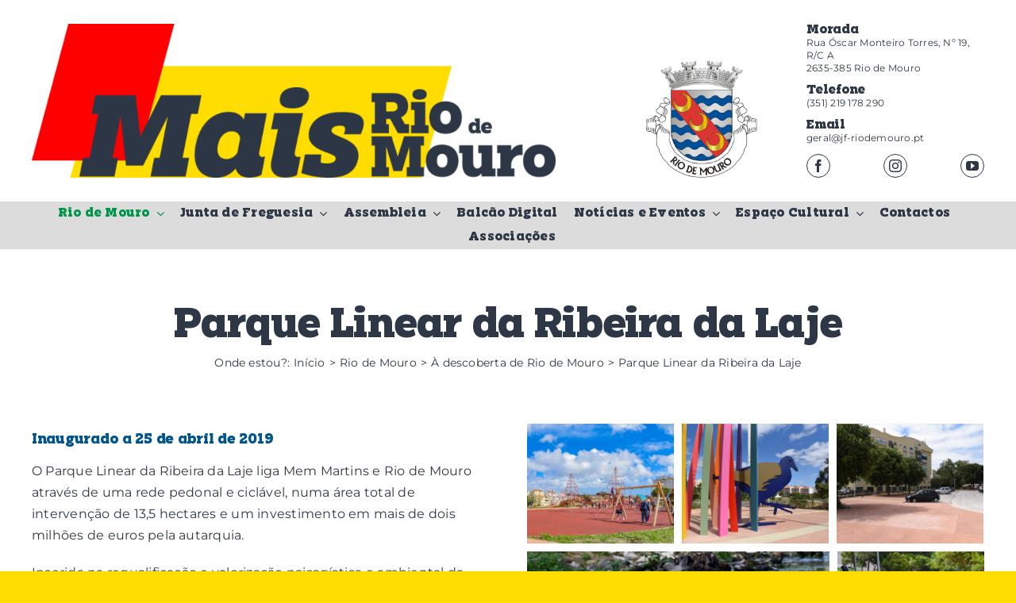

--- FILE ---
content_type: text/html; charset=UTF-8
request_url: https://jf-riodemouro.pt/rio-de-mouro/a-descoberta-de-rio-de-mouro/parque-linear-da-ribeira-da-laje/
body_size: 22434
content:
<!DOCTYPE html>
<html class="avada-html-layout-wide avada-html-header-position-top avada-is-100-percent-template" lang="pt-PT" prefix="og: http://ogp.me/ns# fb: http://ogp.me/ns/fb#">
<head>
	<meta http-equiv="X-UA-Compatible" content="IE=edge" />
	<meta http-equiv="Content-Type" content="text/html; charset=utf-8"/>
	<meta name="viewport" content="width=device-width, initial-scale=1" />
	<title>Parque Linear da Ribeira da Laje &#8211; Junta de Freguesia de Rio de Mouro</title>
<style id="awlb-live-editor">.fusion-builder-live .fusion-builder-live-toolbar .fusion-toolbar-nav > li.fusion-branding .fusion-builder-logo-wrapper .fusiona-avada-logo {background: url( https://jf-riodemouro.pt/wp2023/wp-content/uploads/logo-junta-avada.png ) no-repeat center !important;
				background-size: contain !important;
				width: 30px;
				height: 30px;}.fusion-builder-live .fusion-builder-live-toolbar .fusion-toolbar-nav > li.fusion-branding .fusion-builder-logo-wrapper .fusiona-avada-logo:before {
					display: none;
				}</style><meta name='robots' content='max-image-preview:large' />
<link rel="alternate" type="application/rss+xml" title="Junta de Freguesia de Rio de Mouro &raquo; Feed" href="https://jf-riodemouro.pt/feed/" />
<link rel="alternate" type="application/rss+xml" title="Junta de Freguesia de Rio de Mouro &raquo; Feed de comentários" href="https://jf-riodemouro.pt/comments/feed/" />
					<link rel="shortcut icon" href="https://jf-riodemouro.pt/wp-content/uploads/favicon.png" type="image/x-icon" />
		
					<!-- Apple Touch Icon -->
			<link rel="apple-touch-icon" sizes="180x180" href="https://jf-riodemouro.pt/wp-content/uploads/apple-touch-icon.png">
		
					<!-- Android Icon -->
			<link rel="icon" sizes="192x192" href="https://jf-riodemouro.pt/wp-content/uploads/android-icon.png">
		
					<!-- MS Edge Icon -->
			<meta name="msapplication-TileImage" content="https://jf-riodemouro.pt/wp-content/uploads/ms-edge-icon.png">
				<link rel="alternate" title="oEmbed (JSON)" type="application/json+oembed" href="https://jf-riodemouro.pt/wp-json/oembed/1.0/embed?url=https%3A%2F%2Fjf-riodemouro.pt%2Frio-de-mouro%2Fa-descoberta-de-rio-de-mouro%2Fparque-linear-da-ribeira-da-laje%2F" />
<link rel="alternate" title="oEmbed (XML)" type="text/xml+oembed" href="https://jf-riodemouro.pt/wp-json/oembed/1.0/embed?url=https%3A%2F%2Fjf-riodemouro.pt%2Frio-de-mouro%2Fa-descoberta-de-rio-de-mouro%2Fparque-linear-da-ribeira-da-laje%2F&#038;format=xml" />

		<meta property="og:title" content="Parque Linear da Ribeira da Laje"/>
		<meta property="og:type" content="article"/>
		<meta property="og:url" content="https://jf-riodemouro.pt/rio-de-mouro/a-descoberta-de-rio-de-mouro/parque-linear-da-ribeira-da-laje/"/>
		<meta property="og:site_name" content="Junta de Freguesia de Rio de Mouro"/>
		<meta property="og:description" content="Inaugurado a 25 de abril de 2019 

O Parque Linear da Ribeira da Laje liga Mem Martins e Rio de Mouro através de uma rede pedonal e ciclável, numa área total de intervenção de 13,5 hectares e um investimento em mais de dois milhões de euros pela autarquia.

Inserida na requalificação e valorização paisagística e ambiental"/>

									<meta property="og:image" content="https://jf-riodemouro.pt/wp-content/uploads/logotipo-mais.png"/>
							<link rel="preload" href="https://jf-riodemouro.pt/wp-content/plugins/fusion/includes/css/webfonts/MaterialIcons-Regular.woff2" as="font" type="font/woff2" crossorigin><style id='wp-img-auto-sizes-contain-inline-css' type='text/css'>
img:is([sizes=auto i],[sizes^="auto," i]){contain-intrinsic-size:3000px 1500px}
/*# sourceURL=wp-img-auto-sizes-contain-inline-css */
</style>
<link rel='stylesheet' id='layerslider-css' href='https://jf-riodemouro.pt/wp-content/plugins/LayerSlider/assets/static/layerslider/css/layerslider.css?ver=7.15.1' type='text/css' media='all' />
<style id='wp-emoji-styles-inline-css' type='text/css'>

	img.wp-smiley, img.emoji {
		display: inline !important;
		border: none !important;
		box-shadow: none !important;
		height: 1em !important;
		width: 1em !important;
		margin: 0 0.07em !important;
		vertical-align: -0.1em !important;
		background: none !important;
		padding: 0 !important;
	}
/*# sourceURL=wp-emoji-styles-inline-css */
</style>
<style id='wp-block-library-inline-css' type='text/css'>
:root{--wp-block-synced-color:#7a00df;--wp-block-synced-color--rgb:122,0,223;--wp-bound-block-color:var(--wp-block-synced-color);--wp-editor-canvas-background:#ddd;--wp-admin-theme-color:#007cba;--wp-admin-theme-color--rgb:0,124,186;--wp-admin-theme-color-darker-10:#006ba1;--wp-admin-theme-color-darker-10--rgb:0,107,160.5;--wp-admin-theme-color-darker-20:#005a87;--wp-admin-theme-color-darker-20--rgb:0,90,135;--wp-admin-border-width-focus:2px}@media (min-resolution:192dpi){:root{--wp-admin-border-width-focus:1.5px}}.wp-element-button{cursor:pointer}:root .has-very-light-gray-background-color{background-color:#eee}:root .has-very-dark-gray-background-color{background-color:#313131}:root .has-very-light-gray-color{color:#eee}:root .has-very-dark-gray-color{color:#313131}:root .has-vivid-green-cyan-to-vivid-cyan-blue-gradient-background{background:linear-gradient(135deg,#00d084,#0693e3)}:root .has-purple-crush-gradient-background{background:linear-gradient(135deg,#34e2e4,#4721fb 50%,#ab1dfe)}:root .has-hazy-dawn-gradient-background{background:linear-gradient(135deg,#faaca8,#dad0ec)}:root .has-subdued-olive-gradient-background{background:linear-gradient(135deg,#fafae1,#67a671)}:root .has-atomic-cream-gradient-background{background:linear-gradient(135deg,#fdd79a,#004a59)}:root .has-nightshade-gradient-background{background:linear-gradient(135deg,#330968,#31cdcf)}:root .has-midnight-gradient-background{background:linear-gradient(135deg,#020381,#2874fc)}:root{--wp--preset--font-size--normal:16px;--wp--preset--font-size--huge:42px}.has-regular-font-size{font-size:1em}.has-larger-font-size{font-size:2.625em}.has-normal-font-size{font-size:var(--wp--preset--font-size--normal)}.has-huge-font-size{font-size:var(--wp--preset--font-size--huge)}.has-text-align-center{text-align:center}.has-text-align-left{text-align:left}.has-text-align-right{text-align:right}.has-fit-text{white-space:nowrap!important}#end-resizable-editor-section{display:none}.aligncenter{clear:both}.items-justified-left{justify-content:flex-start}.items-justified-center{justify-content:center}.items-justified-right{justify-content:flex-end}.items-justified-space-between{justify-content:space-between}.screen-reader-text{border:0;clip-path:inset(50%);height:1px;margin:-1px;overflow:hidden;padding:0;position:absolute;width:1px;word-wrap:normal!important}.screen-reader-text:focus{background-color:#ddd;clip-path:none;color:#444;display:block;font-size:1em;height:auto;left:5px;line-height:normal;padding:15px 23px 14px;text-decoration:none;top:5px;width:auto;z-index:100000}html :where(.has-border-color){border-style:solid}html :where([style*=border-top-color]){border-top-style:solid}html :where([style*=border-right-color]){border-right-style:solid}html :where([style*=border-bottom-color]){border-bottom-style:solid}html :where([style*=border-left-color]){border-left-style:solid}html :where([style*=border-width]){border-style:solid}html :where([style*=border-top-width]){border-top-style:solid}html :where([style*=border-right-width]){border-right-style:solid}html :where([style*=border-bottom-width]){border-bottom-style:solid}html :where([style*=border-left-width]){border-left-style:solid}html :where(img[class*=wp-image-]){height:auto;max-width:100%}:where(figure){margin:0 0 1em}html :where(.is-position-sticky){--wp-admin--admin-bar--position-offset:var(--wp-admin--admin-bar--height,0px)}@media screen and (max-width:600px){html :where(.is-position-sticky){--wp-admin--admin-bar--position-offset:0px}}

/*# sourceURL=wp-block-library-inline-css */
</style><style id='global-styles-inline-css' type='text/css'>
:root{--wp--preset--aspect-ratio--square: 1;--wp--preset--aspect-ratio--4-3: 4/3;--wp--preset--aspect-ratio--3-4: 3/4;--wp--preset--aspect-ratio--3-2: 3/2;--wp--preset--aspect-ratio--2-3: 2/3;--wp--preset--aspect-ratio--16-9: 16/9;--wp--preset--aspect-ratio--9-16: 9/16;--wp--preset--color--black: #000000;--wp--preset--color--cyan-bluish-gray: #abb8c3;--wp--preset--color--white: #ffffff;--wp--preset--color--pale-pink: #f78da7;--wp--preset--color--vivid-red: #cf2e2e;--wp--preset--color--luminous-vivid-orange: #ff6900;--wp--preset--color--luminous-vivid-amber: #fcb900;--wp--preset--color--light-green-cyan: #7bdcb5;--wp--preset--color--vivid-green-cyan: #00d084;--wp--preset--color--pale-cyan-blue: #8ed1fc;--wp--preset--color--vivid-cyan-blue: #0693e3;--wp--preset--color--vivid-purple: #9b51e0;--wp--preset--gradient--vivid-cyan-blue-to-vivid-purple: linear-gradient(135deg,rgb(6,147,227) 0%,rgb(155,81,224) 100%);--wp--preset--gradient--light-green-cyan-to-vivid-green-cyan: linear-gradient(135deg,rgb(122,220,180) 0%,rgb(0,208,130) 100%);--wp--preset--gradient--luminous-vivid-amber-to-luminous-vivid-orange: linear-gradient(135deg,rgb(252,185,0) 0%,rgb(255,105,0) 100%);--wp--preset--gradient--luminous-vivid-orange-to-vivid-red: linear-gradient(135deg,rgb(255,105,0) 0%,rgb(207,46,46) 100%);--wp--preset--gradient--very-light-gray-to-cyan-bluish-gray: linear-gradient(135deg,rgb(238,238,238) 0%,rgb(169,184,195) 100%);--wp--preset--gradient--cool-to-warm-spectrum: linear-gradient(135deg,rgb(74,234,220) 0%,rgb(151,120,209) 20%,rgb(207,42,186) 40%,rgb(238,44,130) 60%,rgb(251,105,98) 80%,rgb(254,248,76) 100%);--wp--preset--gradient--blush-light-purple: linear-gradient(135deg,rgb(255,206,236) 0%,rgb(152,150,240) 100%);--wp--preset--gradient--blush-bordeaux: linear-gradient(135deg,rgb(254,205,165) 0%,rgb(254,45,45) 50%,rgb(107,0,62) 100%);--wp--preset--gradient--luminous-dusk: linear-gradient(135deg,rgb(255,203,112) 0%,rgb(199,81,192) 50%,rgb(65,88,208) 100%);--wp--preset--gradient--pale-ocean: linear-gradient(135deg,rgb(255,245,203) 0%,rgb(182,227,212) 50%,rgb(51,167,181) 100%);--wp--preset--gradient--electric-grass: linear-gradient(135deg,rgb(202,248,128) 0%,rgb(113,206,126) 100%);--wp--preset--gradient--midnight: linear-gradient(135deg,rgb(2,3,129) 0%,rgb(40,116,252) 100%);--wp--preset--font-size--small: 12px;--wp--preset--font-size--medium: 20px;--wp--preset--font-size--large: 24px;--wp--preset--font-size--x-large: 42px;--wp--preset--font-size--normal: 16px;--wp--preset--font-size--xlarge: 32px;--wp--preset--font-size--huge: 48px;--wp--preset--spacing--20: 0.44rem;--wp--preset--spacing--30: 0.67rem;--wp--preset--spacing--40: 1rem;--wp--preset--spacing--50: 1.5rem;--wp--preset--spacing--60: 2.25rem;--wp--preset--spacing--70: 3.38rem;--wp--preset--spacing--80: 5.06rem;--wp--preset--shadow--natural: 6px 6px 9px rgba(0, 0, 0, 0.2);--wp--preset--shadow--deep: 12px 12px 50px rgba(0, 0, 0, 0.4);--wp--preset--shadow--sharp: 6px 6px 0px rgba(0, 0, 0, 0.2);--wp--preset--shadow--outlined: 6px 6px 0px -3px rgb(255, 255, 255), 6px 6px rgb(0, 0, 0);--wp--preset--shadow--crisp: 6px 6px 0px rgb(0, 0, 0);}:where(.is-layout-flex){gap: 0.5em;}:where(.is-layout-grid){gap: 0.5em;}body .is-layout-flex{display: flex;}.is-layout-flex{flex-wrap: wrap;align-items: center;}.is-layout-flex > :is(*, div){margin: 0;}body .is-layout-grid{display: grid;}.is-layout-grid > :is(*, div){margin: 0;}:where(.wp-block-columns.is-layout-flex){gap: 2em;}:where(.wp-block-columns.is-layout-grid){gap: 2em;}:where(.wp-block-post-template.is-layout-flex){gap: 1.25em;}:where(.wp-block-post-template.is-layout-grid){gap: 1.25em;}.has-black-color{color: var(--wp--preset--color--black) !important;}.has-cyan-bluish-gray-color{color: var(--wp--preset--color--cyan-bluish-gray) !important;}.has-white-color{color: var(--wp--preset--color--white) !important;}.has-pale-pink-color{color: var(--wp--preset--color--pale-pink) !important;}.has-vivid-red-color{color: var(--wp--preset--color--vivid-red) !important;}.has-luminous-vivid-orange-color{color: var(--wp--preset--color--luminous-vivid-orange) !important;}.has-luminous-vivid-amber-color{color: var(--wp--preset--color--luminous-vivid-amber) !important;}.has-light-green-cyan-color{color: var(--wp--preset--color--light-green-cyan) !important;}.has-vivid-green-cyan-color{color: var(--wp--preset--color--vivid-green-cyan) !important;}.has-pale-cyan-blue-color{color: var(--wp--preset--color--pale-cyan-blue) !important;}.has-vivid-cyan-blue-color{color: var(--wp--preset--color--vivid-cyan-blue) !important;}.has-vivid-purple-color{color: var(--wp--preset--color--vivid-purple) !important;}.has-black-background-color{background-color: var(--wp--preset--color--black) !important;}.has-cyan-bluish-gray-background-color{background-color: var(--wp--preset--color--cyan-bluish-gray) !important;}.has-white-background-color{background-color: var(--wp--preset--color--white) !important;}.has-pale-pink-background-color{background-color: var(--wp--preset--color--pale-pink) !important;}.has-vivid-red-background-color{background-color: var(--wp--preset--color--vivid-red) !important;}.has-luminous-vivid-orange-background-color{background-color: var(--wp--preset--color--luminous-vivid-orange) !important;}.has-luminous-vivid-amber-background-color{background-color: var(--wp--preset--color--luminous-vivid-amber) !important;}.has-light-green-cyan-background-color{background-color: var(--wp--preset--color--light-green-cyan) !important;}.has-vivid-green-cyan-background-color{background-color: var(--wp--preset--color--vivid-green-cyan) !important;}.has-pale-cyan-blue-background-color{background-color: var(--wp--preset--color--pale-cyan-blue) !important;}.has-vivid-cyan-blue-background-color{background-color: var(--wp--preset--color--vivid-cyan-blue) !important;}.has-vivid-purple-background-color{background-color: var(--wp--preset--color--vivid-purple) !important;}.has-black-border-color{border-color: var(--wp--preset--color--black) !important;}.has-cyan-bluish-gray-border-color{border-color: var(--wp--preset--color--cyan-bluish-gray) !important;}.has-white-border-color{border-color: var(--wp--preset--color--white) !important;}.has-pale-pink-border-color{border-color: var(--wp--preset--color--pale-pink) !important;}.has-vivid-red-border-color{border-color: var(--wp--preset--color--vivid-red) !important;}.has-luminous-vivid-orange-border-color{border-color: var(--wp--preset--color--luminous-vivid-orange) !important;}.has-luminous-vivid-amber-border-color{border-color: var(--wp--preset--color--luminous-vivid-amber) !important;}.has-light-green-cyan-border-color{border-color: var(--wp--preset--color--light-green-cyan) !important;}.has-vivid-green-cyan-border-color{border-color: var(--wp--preset--color--vivid-green-cyan) !important;}.has-pale-cyan-blue-border-color{border-color: var(--wp--preset--color--pale-cyan-blue) !important;}.has-vivid-cyan-blue-border-color{border-color: var(--wp--preset--color--vivid-cyan-blue) !important;}.has-vivid-purple-border-color{border-color: var(--wp--preset--color--vivid-purple) !important;}.has-vivid-cyan-blue-to-vivid-purple-gradient-background{background: var(--wp--preset--gradient--vivid-cyan-blue-to-vivid-purple) !important;}.has-light-green-cyan-to-vivid-green-cyan-gradient-background{background: var(--wp--preset--gradient--light-green-cyan-to-vivid-green-cyan) !important;}.has-luminous-vivid-amber-to-luminous-vivid-orange-gradient-background{background: var(--wp--preset--gradient--luminous-vivid-amber-to-luminous-vivid-orange) !important;}.has-luminous-vivid-orange-to-vivid-red-gradient-background{background: var(--wp--preset--gradient--luminous-vivid-orange-to-vivid-red) !important;}.has-very-light-gray-to-cyan-bluish-gray-gradient-background{background: var(--wp--preset--gradient--very-light-gray-to-cyan-bluish-gray) !important;}.has-cool-to-warm-spectrum-gradient-background{background: var(--wp--preset--gradient--cool-to-warm-spectrum) !important;}.has-blush-light-purple-gradient-background{background: var(--wp--preset--gradient--blush-light-purple) !important;}.has-blush-bordeaux-gradient-background{background: var(--wp--preset--gradient--blush-bordeaux) !important;}.has-luminous-dusk-gradient-background{background: var(--wp--preset--gradient--luminous-dusk) !important;}.has-pale-ocean-gradient-background{background: var(--wp--preset--gradient--pale-ocean) !important;}.has-electric-grass-gradient-background{background: var(--wp--preset--gradient--electric-grass) !important;}.has-midnight-gradient-background{background: var(--wp--preset--gradient--midnight) !important;}.has-small-font-size{font-size: var(--wp--preset--font-size--small) !important;}.has-medium-font-size{font-size: var(--wp--preset--font-size--medium) !important;}.has-large-font-size{font-size: var(--wp--preset--font-size--large) !important;}.has-x-large-font-size{font-size: var(--wp--preset--font-size--x-large) !important;}
/*# sourceURL=global-styles-inline-css */
</style>

<style id='classic-theme-styles-inline-css' type='text/css'>
/*! This file is auto-generated */
.wp-block-button__link{color:#fff;background-color:#32373c;border-radius:9999px;box-shadow:none;text-decoration:none;padding:calc(.667em + 2px) calc(1.333em + 2px);font-size:1.125em}.wp-block-file__button{background:#32373c;color:#fff;text-decoration:none}
/*# sourceURL=/wp-includes/css/classic-themes.min.css */
</style>
<link rel='stylesheet' id='flexslider-css' href='https://jf-riodemouro.pt/wp-content/plugins/fusion-extension-gallery/includes/utilities/flexslider/flexslider.css?ver=6.9' type='text/css' media='all' />
<link rel='stylesheet' id='photoswipe-css' href='https://jf-riodemouro.pt/wp-content/plugins/fusion-extension-gallery/includes/utilities/photoswipe/photoswipe.css?ver=6.9' type='text/css' media='all' />
<link rel='stylesheet' id='photoswipe_skin-css' href='https://jf-riodemouro.pt/wp-content/plugins/fusion-extension-gallery/includes/utilities/photoswipe/default-skin/default-skin.css?ver=6.9' type='text/css' media='all' />
<link rel='stylesheet' id='video_js-css' href='https://jf-riodemouro.pt/wp-content/plugins/fusion-extension-gallery/includes/utilities/video-js/video-js.min.css?ver=4.11.2' type='text/css' media='all' />
<link rel='stylesheet' id='fsn_gallery-css' href='https://jf-riodemouro.pt/wp-content/plugins/fusion-extension-gallery/includes/css/fusion-extension-gallery.css?ver=1.0.0' type='text/css' media='all' />
<link rel='stylesheet' id='bootstrap-css' href='https://jf-riodemouro.pt/wp-content/plugins/fusion/includes/bootstrap/front/css/bootstrap.min.css?ver=3.3.5' type='text/css' media='all' />
<link rel='stylesheet' id='fsn_bootstrap-css' href='https://jf-riodemouro.pt/wp-content/plugins/fusion/includes/css/fusion-bootstrap.css?ver=1.3.0' type='text/css' media='all' />
<link rel='stylesheet' id='material-icons-css' href='https://jf-riodemouro.pt/wp-content/plugins/fusion/includes/css/material-icons.css?ver=1.5.4' type='text/css' media='all' />
<link rel='stylesheet' id='fsn_core-css' href='https://jf-riodemouro.pt/wp-content/plugins/fusion/includes/css/fusion-core.css?ver=1.3.6' type='text/css' media='all' />
<link rel='stylesheet' id='child-style-css' href='https://jf-riodemouro.pt/wp-content/themes/Mais%20Rio%20de%20Mouro/style.css?ver=6.9' type='text/css' media='all' />
<link rel='stylesheet' id='fusion-dynamic-css-css' href='https://jf-riodemouro.pt/wp-content/uploads/fusion-styles/04d55958d463511c4212d6fd8e5a2a2d.min.css?ver=3.8.2' type='text/css' media='all' />
<script type="text/javascript" src="https://jf-riodemouro.pt/wp-includes/js/jquery/jquery.min.js?ver=3.7.1" id="jquery-core-js"></script>
<script type="text/javascript" src="https://jf-riodemouro.pt/wp-includes/js/jquery/jquery-migrate.min.js?ver=3.4.1" id="jquery-migrate-js"></script>
<script type="text/javascript" id="layerslider-utils-js-extra">
/* <![CDATA[ */
var LS_Meta = {"v":"7.15.1","fixGSAP":"1"};
//# sourceURL=layerslider-utils-js-extra
/* ]]> */
</script>
<script type="text/javascript" src="https://jf-riodemouro.pt/wp-content/plugins/LayerSlider/assets/static/layerslider/js/layerslider.utils.js?ver=7.15.1" id="layerslider-utils-js"></script>
<script type="text/javascript" src="https://jf-riodemouro.pt/wp-content/plugins/LayerSlider/assets/static/layerslider/js/layerslider.kreaturamedia.jquery.js?ver=7.15.1" id="layerslider-js"></script>
<script type="text/javascript" src="https://jf-riodemouro.pt/wp-content/plugins/LayerSlider/assets/static/layerslider/js/layerslider.transitions.js?ver=7.15.1" id="layerslider-transitions-js"></script>
<meta name="generator" content="Powered by LayerSlider 7.15.1 - Build Heros, Sliders, and Popups. Create Animations and Beautiful, Rich Web Content as Easy as Never Before on WordPress." />
<!-- LayerSlider updates and docs at: https://layerslider.com -->
<link rel="https://api.w.org/" href="https://jf-riodemouro.pt/wp-json/" /><link rel="alternate" title="JSON" type="application/json" href="https://jf-riodemouro.pt/wp-json/wp/v2/pages/546" /><link rel="EditURI" type="application/rsd+xml" title="RSD" href="https://jf-riodemouro.pt/xmlrpc.php?rsd" />
<meta name="generator" content="WordPress 6.9" />
<link rel="canonical" href="https://jf-riodemouro.pt/rio-de-mouro/a-descoberta-de-rio-de-mouro/parque-linear-da-ribeira-da-laje/" />
<link rel='shortlink' href='https://jf-riodemouro.pt/?p=546' />
<link rel="preload" href="https://jf-riodemouro.pt/wp-content/themes/Avada/includes/lib/assets/fonts/icomoon/awb-icons.woff" as="font" type="font/woff" crossorigin><link rel="preload" href="//jf-riodemouro.pt/wp-content/themes/Avada/includes/lib/assets/fonts/fontawesome/webfonts/fa-brands-400.woff2" as="font" type="font/woff2" crossorigin><link rel="preload" href="//jf-riodemouro.pt/wp-content/themes/Avada/includes/lib/assets/fonts/fontawesome/webfonts/fa-regular-400.woff2" as="font" type="font/woff2" crossorigin><link rel="preload" href="//jf-riodemouro.pt/wp-content/themes/Avada/includes/lib/assets/fonts/fontawesome/webfonts/fa-solid-900.woff2" as="font" type="font/woff2" crossorigin><style type="text/css" id="css-fb-visibility">@media screen and (max-width: 640px){.fusion-no-small-visibility{display:none !important;}body .sm-text-align-center{text-align:center !important;}body .sm-text-align-left{text-align:left !important;}body .sm-text-align-right{text-align:right !important;}body .sm-flex-align-center{justify-content:center !important;}body .sm-flex-align-flex-start{justify-content:flex-start !important;}body .sm-flex-align-flex-end{justify-content:flex-end !important;}body .sm-mx-auto{margin-left:auto !important;margin-right:auto !important;}body .sm-ml-auto{margin-left:auto !important;}body .sm-mr-auto{margin-right:auto !important;}body .fusion-absolute-position-small{position:absolute;top:auto;width:100%;}.awb-sticky.awb-sticky-small{ position: sticky; top: var(--awb-sticky-offset,0); }}@media screen and (min-width: 641px) and (max-width: 1024px){.fusion-no-medium-visibility{display:none !important;}body .md-text-align-center{text-align:center !important;}body .md-text-align-left{text-align:left !important;}body .md-text-align-right{text-align:right !important;}body .md-flex-align-center{justify-content:center !important;}body .md-flex-align-flex-start{justify-content:flex-start !important;}body .md-flex-align-flex-end{justify-content:flex-end !important;}body .md-mx-auto{margin-left:auto !important;margin-right:auto !important;}body .md-ml-auto{margin-left:auto !important;}body .md-mr-auto{margin-right:auto !important;}body .fusion-absolute-position-medium{position:absolute;top:auto;width:100%;}.awb-sticky.awb-sticky-medium{ position: sticky; top: var(--awb-sticky-offset,0); }}@media screen and (min-width: 1025px){.fusion-no-large-visibility{display:none !important;}body .lg-text-align-center{text-align:center !important;}body .lg-text-align-left{text-align:left !important;}body .lg-text-align-right{text-align:right !important;}body .lg-flex-align-center{justify-content:center !important;}body .lg-flex-align-flex-start{justify-content:flex-start !important;}body .lg-flex-align-flex-end{justify-content:flex-end !important;}body .lg-mx-auto{margin-left:auto !important;margin-right:auto !important;}body .lg-ml-auto{margin-left:auto !important;}body .lg-mr-auto{margin-right:auto !important;}body .fusion-absolute-position-large{position:absolute;top:auto;width:100%;}.awb-sticky.awb-sticky-large{ position: sticky; top: var(--awb-sticky-offset,0); }}</style><meta name="generator" content="Powered by Slider Revolution 6.7.38 - responsive, Mobile-Friendly Slider Plugin for WordPress with comfortable drag and drop interface." />
<script>function setREVStartSize(e){
			//window.requestAnimationFrame(function() {
				window.RSIW = window.RSIW===undefined ? window.innerWidth : window.RSIW;
				window.RSIH = window.RSIH===undefined ? window.innerHeight : window.RSIH;
				try {
					var pw = document.getElementById(e.c).parentNode.offsetWidth,
						newh;
					pw = pw===0 || isNaN(pw) || (e.l=="fullwidth" || e.layout=="fullwidth") ? window.RSIW : pw;
					e.tabw = e.tabw===undefined ? 0 : parseInt(e.tabw);
					e.thumbw = e.thumbw===undefined ? 0 : parseInt(e.thumbw);
					e.tabh = e.tabh===undefined ? 0 : parseInt(e.tabh);
					e.thumbh = e.thumbh===undefined ? 0 : parseInt(e.thumbh);
					e.tabhide = e.tabhide===undefined ? 0 : parseInt(e.tabhide);
					e.thumbhide = e.thumbhide===undefined ? 0 : parseInt(e.thumbhide);
					e.mh = e.mh===undefined || e.mh=="" || e.mh==="auto" ? 0 : parseInt(e.mh,0);
					if(e.layout==="fullscreen" || e.l==="fullscreen")
						newh = Math.max(e.mh,window.RSIH);
					else{
						e.gw = Array.isArray(e.gw) ? e.gw : [e.gw];
						for (var i in e.rl) if (e.gw[i]===undefined || e.gw[i]===0) e.gw[i] = e.gw[i-1];
						e.gh = e.el===undefined || e.el==="" || (Array.isArray(e.el) && e.el.length==0)? e.gh : e.el;
						e.gh = Array.isArray(e.gh) ? e.gh : [e.gh];
						for (var i in e.rl) if (e.gh[i]===undefined || e.gh[i]===0) e.gh[i] = e.gh[i-1];
											
						var nl = new Array(e.rl.length),
							ix = 0,
							sl;
						e.tabw = e.tabhide>=pw ? 0 : e.tabw;
						e.thumbw = e.thumbhide>=pw ? 0 : e.thumbw;
						e.tabh = e.tabhide>=pw ? 0 : e.tabh;
						e.thumbh = e.thumbhide>=pw ? 0 : e.thumbh;
						for (var i in e.rl) nl[i] = e.rl[i]<window.RSIW ? 0 : e.rl[i];
						sl = nl[0];
						for (var i in nl) if (sl>nl[i] && nl[i]>0) { sl = nl[i]; ix=i;}
						var m = pw>(e.gw[ix]+e.tabw+e.thumbw) ? 1 : (pw-(e.tabw+e.thumbw)) / (e.gw[ix]);
						newh =  (e.gh[ix] * m) + (e.tabh + e.thumbh);
					}
					var el = document.getElementById(e.c);
					if (el!==null && el) el.style.height = newh+"px";
					el = document.getElementById(e.c+"_wrapper");
					if (el!==null && el) {
						el.style.height = newh+"px";
						el.style.display = "block";
					}
				} catch(e){
					console.log("Failure at Presize of Slider:" + e)
				}
			//});
		  };</script>
		<script type="text/javascript">
			var doc = document.documentElement;
			doc.setAttribute( 'data-useragent', navigator.userAgent );
		</script>
		
	<meta name="theme-color" content="#2D3745"><link rel='stylesheet' id='rs-plugin-settings-css' href='//jf-riodemouro.pt/wp-content/plugins/revslider/sr6/assets/css/rs6.css?ver=6.7.38' type='text/css' media='all' />
<style id='rs-plugin-settings-inline-css' type='text/css'>
#rs-demo-id {}
/*# sourceURL=rs-plugin-settings-inline-css */
</style>
</head>

<body class="wp-singular page-template page-template-100-width page-template-100-width-php page page-id-546 page-child parent-pageid-484 wp-theme-Avada wp-child-theme-MaisRiodeMouro fusion-image-hovers fusion-pagination-sizing fusion-button_type-flat fusion-button_span-no fusion-button_gradient-linear avada-image-rollover-circle-yes avada-image-rollover-yes avada-image-rollover-direction-left fusion-body ltr fusion-sticky-header no-tablet-sticky-header no-mobile-sticky-header no-mobile-slidingbar avada-has-rev-slider-styles fusion-disable-outline fusion-sub-menu-fade mobile-logo-pos-left layout-wide-mode avada-has-boxed-modal-shadow- layout-scroll-offset-full avada-has-zero-margin-offset-top fusion-top-header menu-text-align-center mobile-menu-design-classic fusion-show-pagination-text fusion-header-layout-v2 avada-responsive avada-footer-fx-sticky avada-menu-highlight-style-bar fusion-search-form-clean fusion-main-menu-search-overlay fusion-avatar-circle avada-dropdown-styles avada-blog-layout-medium alternate avada-blog-archive-layout-medium alternate avada-header-shadow-no avada-menu-icon-position-left avada-has-megamenu-shadow avada-has-mobile-menu-search avada-has-main-nav-search-icon avada-has-breadcrumb-mobile-hidden avada-has-titlebar-bar_and_content avada-header-border-color-full-transparent avada-has-pagination-width_height avada-flyout-menu-direction-fade avada-ec-views-v1" data-awb-post-id="546">
		<a class="skip-link screen-reader-text" href="#content">Skip to content</a>

	<div id="boxed-wrapper">
		<div class="fusion-sides-frame"></div>
		<div id="wrapper" class="fusion-wrapper">
			<div id="home" style="position:relative;top:-1px;"></div>
							<div class="fusion-tb-header"><header class="fusion-fullwidth fullwidth-box fusion-builder-row-1 fusion-flex-container has-pattern-background has-mask-background nonhundred-percent-fullwidth non-hundred-percent-height-scrolling" style="background-color: rgba(255,255,255,0);background-position: left top;background-repeat: no-repeat;border-width: 0px 0px 0px 0px;border-color:var(--awb-color2);border-style:solid;" ><div class="fusion-builder-row fusion-row fusion-flex-align-items-stretch fusion-flex-justify-content-space-around" style="max-width:calc( 1200px + 20px );margin-left: calc(-20px / 2 );margin-right: calc(-20px / 2 );"><div class="fusion-layout-column fusion_builder_column fusion-builder-column-0 fusion_builder_column_3_5 3_5 fusion-flex-column fusion-flex-align-self-stretch logotipo-header"><div class="fusion-column-wrapper fusion-flex-justify-content-flex-end fusion-content-layout-column" style="background-image: url(&#039;https://jf-riodemouro.pt/wp-content/uploads/header-bg-1200x440.png&#039;);background-position:left top;background-repeat:no-repeat;-webkit-background-size:cover;-moz-background-size:cover;-o-background-size:cover;background-size:cover;background-color:var(--awb-color1);padding: 0px 0px 0px 60px;" data-bg-url="https://jf-riodemouro.pt/wp-content/uploads/header-bg-1200x440.png"><div style="text-align:left;"><span class=" fusion-imageframe imageframe-none imageframe-1 hover-type-none" style="max-width:600px;"><a class="fusion-no-lightbox" href="https://jf-riodemouro.pt/" target="_self" aria-label="logotipo-mais"><img fetchpriority="high" decoding="async" width="1000" height="190" alt="Junta de Freguesia de Rio de Mouro" src="https://jf-riodemouro.pt/wp-content/uploads/logotipo-mais.png" class="img-responsive wp-image-585" srcset="https://jf-riodemouro.pt/wp-content/uploads/logotipo-mais-200x38.png 200w, https://jf-riodemouro.pt/wp-content/uploads/logotipo-mais-400x76.png 400w, https://jf-riodemouro.pt/wp-content/uploads/logotipo-mais-600x114.png 600w, https://jf-riodemouro.pt/wp-content/uploads/logotipo-mais-800x152.png 800w, https://jf-riodemouro.pt/wp-content/uploads/logotipo-mais.png 1000w" sizes="(max-width: 640px) 100vw, 800px" /></a></span></div></div><style type="text/css">.fusion-body .fusion-builder-column-0{width:60% !important;margin-top : 0px;margin-bottom : 0px;}.fusion-builder-column-0 > .fusion-column-wrapper {padding-top : 0px !important;padding-right : 0px !important;margin-right : 10px;padding-bottom : 0px !important;padding-left : 60px !important;margin-left : 10px;}@media only screen and (max-width:1024px) {.fusion-body .fusion-builder-column-0{width:60% !important;order : 0;}.fusion-builder-column-0 > .fusion-column-wrapper {margin-right : 10px;margin-left : 10px;}}@media only screen and (max-width:640px) {.fusion-body .fusion-builder-column-0{width:100% !important;order : 0;}.fusion-builder-column-0 > .fusion-column-wrapper {margin-right : 10px;margin-left : 10px;}}</style></div><div class="fusion-layout-column fusion_builder_column fusion-builder-column-1 fusion_builder_column_1_5 1_5 fusion-flex-column fusion-flex-align-self-stretch fusion-no-small-visibility"><div class="fusion-column-wrapper fusion-flex-justify-content-flex-end fusion-content-layout-column" style="background-position:left top;background-repeat:no-repeat;-webkit-background-size:cover;-moz-background-size:cover;-o-background-size:cover;background-size:cover;background-color:var(--awb-color1);padding: 0px 0px 0px 0px;"><div style="text-align:center;"><style>.fusion-imageframe.imageframe-2{ margin-top : 0px;margin-right : 0px;margin-bottom : 0px;margin-left : 0px;}</style><span class=" fusion-imageframe imageframe-none imageframe-2 hover-type-none" style="max-width:140px;"><a class="fusion-no-lightbox" href="https://jf-riodemouro.pt/rio-de-mouro/a-descoberta-de-rio-de-mouro/parque-linear-da-ribeira-da-laje/" target="_self" aria-label="brasao"><img decoding="async" width="399" height="419" src="https://jf-riodemouro.pt/wp-content/uploads/brasao.png" alt class="img-responsive wp-image-587" srcset="https://jf-riodemouro.pt/wp-content/uploads/brasao-200x210.png 200w, https://jf-riodemouro.pt/wp-content/uploads/brasao.png 399w" sizes="(max-width: 640px) 100vw, 399px" /></a></span></div></div><style type="text/css">.fusion-body .fusion-builder-column-1{width:20% !important;margin-top : 0px;margin-bottom : 0px;}.fusion-builder-column-1 > .fusion-column-wrapper {padding-top : 0px !important;padding-right : 0px !important;margin-right : 10px;padding-bottom : 0px !important;padding-left : 0px !important;margin-left : 10px;}@media only screen and (max-width:1024px) {.fusion-body .fusion-builder-column-1{width:20% !important;order : 0;}.fusion-builder-column-1 > .fusion-column-wrapper {margin-right : 10px;margin-left : 10px;}}@media only screen and (max-width:640px) {.fusion-body .fusion-builder-column-1{width:100% !important;order : 0;}.fusion-builder-column-1 > .fusion-column-wrapper {margin-right : 10px;margin-left : 10px;}}</style></div><div class="fusion-layout-column fusion_builder_column fusion-builder-column-2 fusion_builder_column_1_5 1_5 fusion-flex-column fusion-flex-align-self-stretch fusion-no-small-visibility"><div class="fusion-column-wrapper fusion-flex-justify-content-space-evenly fusion-content-layout-column" style="background-position:left top;background-repeat:no-repeat;-webkit-background-size:cover;-moz-background-size:cover;-o-background-size:cover;background-size:cover;background-color:var(--awb-color1);padding: 0px 0px 0px 0px;"><div class="fusion-widget-area fusion-widget-area-1 fusion-content-widget-area" style="margin-top:0px;margin-right:0px;margin-bottom:0px;margin-left:0px;"><style type="text/css">.fusion-widget-area-1 {padding:0px 0px 0px 0px;}.fusion-widget-area-1 .widget h4 {color:var(--awb-color8);}.fusion-widget-area-1 .widget .heading h4 {color:var(--awb-color8);}</style><div id="custom_html-2" class="widget_text widget widget_custom_html" style="margin: 0px;border-style: solid;border-color:transparent;border-width:0px;"><div class="textwidget custom-html-widget"><h6 style="color:#2d3745;margin:0;padding:0;line-height:1;">
	Morada
</h6>
<p style="font-size:12px;margin:0 0 12px 0;padding:0;line-height:1.4;">
	Rua Óscar Monteiro Torres, Nº 19, R/C A<br>
	2635-385 Rio de Mouro
</p>
<h6 style="color:#2d3745;margin:0;padding:0;line-height:1;">
	Telefone
</h6>
<p style="font-size:12px;margin:0 0 12px 0;padding:0;line-height:1.4;">
	<a href="tel:+351219178290" style="color:#2d3745;">
		(351) 219 178 290
	</a>
</p>
<h6 style="color:#2d3745;margin:0;padding:0;line-height:1;">
	Email
</h6>
<p style="font-size:12px;margin:0 0 12px 0;padding:0;line-height:1.4;">
	<a href="mailto:geral@jf-riodemouro.pt" style="color:#2d3745;">
		geral@jf-riodemouro.pt
	</a>
</p></div></div><div class="fusion-additional-widget-content"></div></div><div class="fusion-social-links fusion-social-links-1 header-social"><div class="fusion-social-networks boxed-icons"><div class="fusion-social-networks-wrapper"><a class="fusion-social-network-icon fusion-tooltip fusion-facebook awb-icon-facebook" style="color:var(--awb-color7);font-size:16px;width:16px;background-color:var(--awb-color1);border-color:var(--awb-color1);border-radius:30px;" data-placement="top" data-title="Facebook" data-toggle="tooltip" title="Facebook" aria-label="facebook" target="_blank" rel="noopener noreferrer" href="https://www.facebook.com/juntaderiodemouro"></a><a class="fusion-social-network-icon fusion-tooltip fusion-instagram awb-icon-instagram" style="color:var(--awb-color7);font-size:16px;width:16px;background-color:var(--awb-color1);border-color:var(--awb-color1);border-radius:30px;" data-placement="top" data-title="Instagram" data-toggle="tooltip" title="Instagram" aria-label="instagram" target="_blank" rel="noopener noreferrer" href="https://www.instagram.com/jfriodemouro/"></a><a class="fusion-social-network-icon fusion-tooltip fusion-youtube awb-icon-youtube" style="color:var(--awb-color7);font-size:16px;width:16px;background-color:var(--awb-color1);border-color:var(--awb-color1);border-radius:30px;" data-placement="top" data-title="YouTube" data-toggle="tooltip" title="YouTube" aria-label="youtube" target="_blank" rel="noopener noreferrer" href="https://www.youtube.com/@JuntadeFreguesiadeRiodeMouro"></a></div></div></div><style type="text/css">.fusion-social-links-1{text-align:center;}.fusion-social-links-1 .boxed-icons .fusion-social-network-icon{border-top-width:1px !important;border-right-width:1px !important;border-bottom-width:1px !important;border-left-width:1px !important;border-color:var(--awb-color7) !important;padding-top:6px !important;padding-right:6px !important;padding-bottom:6px !important;padding-left:6px !important;}.fusion-social-links-1 .boxed-icons .fusion-social-network-icon:hover{background-color:var(--awb-color7) !important;border-color:var(--awb-color7) !important;}.fusion-social-links-1 .fusion-social-network-icon:hover{color:var(--awb-color1) !important;}@media only screen and (max-width:1024px){.fusion-social-links-1{text-align:;} }@media only screen and (max-width:640px){.fusion-social-links-1{text-align:;} }.fusion-social-links-1{ margin-top : 0px;margin-right : 0px;margin-bottom : 0px;margin-left : 0px;}</style></div><style type="text/css">.fusion-body .fusion-builder-column-2{width:20% !important;margin-top : 0px;margin-bottom : 0px;}.fusion-builder-column-2 > .fusion-column-wrapper {padding-top : 0px !important;padding-right : 0px !important;margin-right : 10px;padding-bottom : 0px !important;padding-left : 0px !important;margin-left : 10px;}@media only screen and (max-width:1024px) {.fusion-body .fusion-builder-column-2{width:20% !important;order : 0;}.fusion-builder-column-2 > .fusion-column-wrapper {margin-right : 10px;margin-left : 10px;}}@media only screen and (max-width:640px) {.fusion-body .fusion-builder-column-2{width:100% !important;order : 0;}.fusion-builder-column-2 > .fusion-column-wrapper {margin-right : 10px;margin-left : 10px;}}</style></div></div><style type="text/css">.fusion-fullwidth.fusion-builder-row-1 a:not(.awb-custom-text-color):not(.fusion-button):not(.fusion-builder-module-control):not(.fusion-social-network-icon):not(.fb-icon-element):not(.fusion-countdown-link):not(.fusion-rollover-link):not(.fusion-rollover-gallery):not(.fusion-button-bar):not(.add_to_cart_button):not(.show_details_button):not(.product_type_external):not(.fusion-view-cart):not(.fusion-quick-view):not(.fusion-rollover-title-link):not(.fusion-breadcrumb-link) , .fusion-fullwidth.fusion-builder-row-1 a:not(.awb-custom-text-color):not(.fusion-button):not(.fusion-builder-module-control):not(.fusion-social-network-icon):not(.fb-icon-element):not(.fusion-countdown-link):not(.fusion-rollover-link):not(.fusion-rollover-gallery):not(.fusion-button-bar):not(.add_to_cart_button):not(.show_details_button):not(.product_type_external):not(.fusion-view-cart):not(.fusion-quick-view):not(.fusion-rollover-title-link):not(.fusion-breadcrumb-link):before, .fusion-fullwidth.fusion-builder-row-1 a:not(.awb-custom-text-color):not(.fusion-button):not(.fusion-builder-module-control):not(.fusion-social-network-icon):not(.fb-icon-element):not(.fusion-countdown-link):not(.fusion-rollover-link):not(.fusion-rollover-gallery):not(.fusion-button-bar):not(.add_to_cart_button):not(.show_details_button):not(.product_type_external):not(.fusion-view-cart):not(.fusion-quick-view):not(.fusion-rollover-title-link):not(.fusion-breadcrumb-link):after {color: var(--awb-color4);}.fusion-fullwidth.fusion-builder-row-1 a:not(.awb-custom-text-hover-color):not(.fusion-button):not(.fusion-builder-module-control):not(.fusion-social-network-icon):not(.fb-icon-element):not(.fusion-countdown-link):not(.fusion-rollover-link):not(.fusion-rollover-gallery):not(.fusion-button-bar):not(.add_to_cart_button):not(.show_details_button):not(.product_type_external):not(.fusion-view-cart):not(.fusion-quick-view):not(.fusion-rollover-title-link):not(.fusion-breadcrumb-link):hover, .fusion-fullwidth.fusion-builder-row-1 a:not(.awb-custom-text-hover-color):not(.fusion-button):not(.fusion-builder-module-control):not(.fusion-social-network-icon):not(.fb-icon-element):not(.fusion-countdown-link):not(.fusion-rollover-link):not(.fusion-rollover-gallery):not(.fusion-button-bar):not(.add_to_cart_button):not(.show_details_button):not(.product_type_external):not(.fusion-view-cart):not(.fusion-quick-view):not(.fusion-rollover-title-link):not(.fusion-breadcrumb-link):hover:before, .fusion-fullwidth.fusion-builder-row-1 a:not(.awb-custom-text-hover-color):not(.fusion-button):not(.fusion-builder-module-control):not(.fusion-social-network-icon):not(.fb-icon-element):not(.fusion-countdown-link):not(.fusion-rollover-link):not(.fusion-rollover-gallery):not(.fusion-button-bar):not(.add_to_cart_button):not(.show_details_button):not(.product_type_external):not(.fusion-view-cart):not(.fusion-quick-view):not(.fusion-rollover-title-link):not(.fusion-breadcrumb-link):hover:after {color: var(--awb-color5);}.fusion-fullwidth.fusion-builder-row-1 .pagination a.inactive:hover, .fusion-fullwidth.fusion-builder-row-1 .fusion-filters .fusion-filter.fusion-active a {border-color: var(--awb-color5);}.fusion-fullwidth.fusion-builder-row-1 .pagination .current {border-color: var(--awb-color5); background-color: var(--awb-color5);}.fusion-fullwidth.fusion-builder-row-1 .fusion-filters .fusion-filter.fusion-active a, .fusion-fullwidth.fusion-builder-row-1 .fusion-date-and-formats .fusion-format-box, .fusion-fullwidth.fusion-builder-row-1 .fusion-popover, .fusion-fullwidth.fusion-builder-row-1 .tooltip-shortcode {color: var(--awb-color5);}#wrapper .fusion-fullwidth.fusion-builder-row-1 .fusion-widget-area .fusion-vertical-menu-widget .menu li.current_page_ancestor > a, #wrapper .fusion-fullwidth.fusion-builder-row-1 .fusion-widget-area .fusion-vertical-menu-widget .menu li.current_page_ancestor > a:before, #wrapper .fusion-fullwidth.fusion-builder-row-1 .fusion-widget-area .fusion-vertical-menu-widget .current-menu-item > a, #wrapper .fusion-fullwidth.fusion-builder-row-1 .fusion-widget-area .fusion-vertical-menu-widget .current-menu-item > a:before, #wrapper .fusion-fullwidth.fusion-builder-row-1 .fusion-widget-area .fusion-vertical-menu-widget .current_page_item > a, #wrapper .fusion-fullwidth.fusion-builder-row-1 .fusion-widget-area .fusion-vertical-menu-widget .current_page_item > a:before {color: var(--awb-color5);}#wrapper .fusion-fullwidth.fusion-builder-row-1 .fusion-widget-area .widget_nav_menu .menu li.current_page_ancestor > a, #wrapper .fusion-fullwidth.fusion-builder-row-1 .fusion-widget-area .widget_nav_menu .menu li.current_page_ancestor > a:before, #wrapper .fusion-fullwidth.fusion-builder-row-1 .fusion-widget-area .widget_nav_menu .current-menu-item > a, #wrapper .fusion-fullwidth.fusion-builder-row-1 .fusion-widget-area .widget_nav_menu .current-menu-item > a:before, #wrapper .fusion-fullwidth.fusion-builder-row-1 .fusion-widget-area .widget_nav_menu .current_page_item > a, #wrapper .fusion-fullwidth.fusion-builder-row-1 .fusion-widget-area .widget_nav_menu .current_page_item > a:before {color: var(--awb-color5);}#wrapper .fusion-fullwidth.fusion-builder-row-1 .fusion-vertical-menu-widget .menu li.current_page_item > a { border-right-color:var(--awb-color5);border-left-color:var(--awb-color5);}#wrapper .fusion-fullwidth.fusion-builder-row-1 .fusion-widget-area .tagcloud a:hover { color: #fff; background-color: var(--awb-color5);border-color: var(--awb-color5);}#main .fusion-fullwidth.fusion-builder-row-1 .post .blog-shortcode-post-title a:hover {color: var(--awb-color5);}.fusion-body .fusion-flex-container.fusion-builder-row-1{ padding-top : 30px;margin-top : 0px;padding-right : 30px;padding-bottom : 30px;margin-bottom : 0px;padding-left : 30px;}</style></header><nav class="fusion-fullwidth fullwidth-box fusion-builder-row-2 fusion-flex-container has-pattern-background has-mask-background nonhundred-percent-fullwidth non-hundred-percent-height-scrolling fusion-sticky-container" style="background-color: var(--awb-color2);background-position: center center;background-repeat: no-repeat;border-width: 0px 0px 0px 0px;border-color:#ffffff;border-style:solid;" data-transition-offset="0" data-scroll-offset="0" data-sticky-large-visibility="1" ><div class="fusion-builder-row fusion-row fusion-flex-align-items-center" style="max-width:1248px;margin-left: calc(-4% / 2 );margin-right: calc(-4% / 2 );"><div class="fusion-layout-column fusion_builder_column fusion-builder-column-3 fusion_builder_column_1_1 1_1 fusion-flex-column"><div class="fusion-column-wrapper fusion-flex-justify-content-flex-start fusion-content-layout-column" style="background-position:left top;background-repeat:no-repeat;-webkit-background-size:cover;-moz-background-size:cover;-o-background-size:cover;background-size:cover;padding: 0px 0px 0px 0px;"><nav class="fusion-menu-element-wrapper direction-row mode-dropdown expand-method-hover submenu-mode-dropdown mobile-mode-collapse-to-button mobile-size-full-absolute icons-position-left dropdown-carets-yes has-active-border-bottom-no has-active-border-left-no has-active-border-right-no mobile-trigger-fullwidth-on mobile-indent-off mobile-justify-center main-justify-left loading mega-menu-loading dropdown-arrows-child expand-right submenu-transition-fade" aria-label="Menu" data-breakpoint="1024" data-count="0" data-transition-type="center" data-transition-time="300"><button type="button" class="avada-menu-mobile-menu-trigger" onClick="fusionNavClickExpandBtn(this);" aria-expanded="false" aria-controls="menu-principal"><span class="inner"><span class="collapsed-nav-text">Menu</span><span class="collapsed-nav-icon"><span class="collapsed-nav-icon-open fa-bars fas"></span><span class="collapsed-nav-icon-close fa-times fas"></span></span></span></button><style>.fusion-body .fusion-menu-element-wrapper[data-count="0"] .fusion-menu-element-list{justify-content:center;align-items:center;font-family:"Clab ExtraBold";font-weight:400;min-height:60px;}.fusion-body .fusion-menu-element-wrapper[data-count="0"] > .avada-menu-mobile-menu-trigger{font-family:"Clab ExtraBold";font-weight:400;color:var(--awb-color6);padding-right:30px;padding-left:30px;}.fusion-body .fusion-menu-element-wrapper[data-count="0"] .fusion-megamenu-wrapper .fusion-megamenu-holder .fusion-megamenu .fusion-megamenu-submenu .fusion-megamenu-title .awb-justify-title{font-family:"Clab ExtraBold";font-weight:400;}.fusion-body .fusion-menu-element-wrapper[data-count="0"] [class*="awb-icon-"],.fusion-body .fusion-menu-element-wrapper[data-count="0"] [class^="awb-icon-"]{font-family:Clab ExtraBold !important;}.fusion-body .fusion-sticky-container.fusion-sticky-transition .fusion-menu-element-wrapper[data-count="0"] .fusion-menu-element-list{min-height:40px;}.fusion-body .fusion-menu-element-wrapper[data-count="0"] .fusion-menu-element-list > li{margin-left:calc(20px / 2);margin-right:calc(20px / 2);}.fusion-body .fusion-menu-element-wrapper[data-count="0"] .fusion-overlay-search .fusion-close-search:before,.fusion-body .fusion-menu-element-wrapper[data-count="0"] .fusion-overlay-search .fusion-close-search:after{background:var(--awb-color7);}.fusion-body .fusion-menu-element-wrapper[data-count="0"]:not(.collapse-enabled) .fusion-menu-element-list > li:not(.fusion-menu-item-button):not(.custom-menu-search-overlay):focus-within > a{color:var(--awb-color4) !important;}.fusion-body .fusion-menu-element-wrapper[data-count="0"]:not(.collapse-enabled) .fusion-menu-element-list > li:not(.fusion-menu-item-button):not(.custom-menu-search-overlay):hover > a,.fusion-body .fusion-menu-element-wrapper[data-count="0"]:not(.collapse-enabled) .fusion-menu-element-list > li:not(.fusion-menu-item-button).hover > a,.fusion-body .fusion-menu-element-wrapper[data-count="0"]:not(.collapse-enabled) .fusion-menu-element-list > li:not(.fusion-menu-item-button):not(.custom-menu-search-overlay):focus > a,.fusion-body .fusion-menu-element-wrapper[data-count="0"]:not(.collapse-enabled) .fusion-menu-element-list > li:not(.fusion-menu-item-button):not(.custom-menu-search-overlay):active > a,.fusion-body .fusion-menu-element-wrapper[data-count="0"]:not(.collapse-enabled) .fusion-menu-element-list > li:not(.fusion-menu-item-button).current-menu-item > a{color:var(--awb-color4) !important;}.fusion-body .fusion-menu-element-wrapper[data-count="0"]:not(.collapse-enabled) .fusion-menu-element-list > li:not(.fusion-menu-item-button).current-menu-ancestor:not(.awb-flyout-top-level-no-link) > a{color:var(--awb-color4) !important;}.fusion-body .fusion-menu-element-wrapper[data-count="0"]:not(.collapse-enabled) .fusion-menu-element-list > li:not(.fusion-menu-item-button).current-menu-parent:not(.awb-flyout-top-level-no-link) > a{color:var(--awb-color4) !important;}.fusion-body .fusion-menu-element-wrapper[data-count="0"]:not(.collapse-enabled) .fusion-menu-element-list > li:not(.fusion-menu-item-button).expanded > a{color:var(--awb-color4) !important;}.fusion-body .fusion-menu-element-wrapper[data-count="0"]:not(.collapse-enabled) .fusion-menu-element-list > li:not(.fusion-menu-item-button):hover > .fusion-open-nav-submenu{color:var(--awb-color4) !important;}.fusion-body .fusion-menu-element-wrapper[data-count="0"]:not(.collapse-enabled) .fusion-menu-element-list > li:not(.fusion-menu-item-button).hover > .fusion-open-nav-submenu{color:var(--awb-color4) !important;}.fusion-body .fusion-menu-element-wrapper[data-count="0"]:not(.collapse-enabled) .fusion-menu-element-list > li:not(.fusion-menu-item-button):focus > .fusion-open-nav-submenu{color:var(--awb-color4) !important;}.fusion-body .fusion-menu-element-wrapper[data-count="0"]:not(.collapse-enabled) .fusion-menu-element-list > li:not(.fusion-menu-item-button):active > .fusion-open-nav-submenu{color:var(--awb-color4) !important;}.fusion-body .fusion-menu-element-wrapper[data-count="0"]:not(.collapse-enabled) .fusion-menu-element-list > li:not(.fusion-menu-item-button):focus-within > .fusion-open-nav-submenu{color:var(--awb-color4) !important;}.fusion-body .fusion-menu-element-wrapper[data-count="0"]:not(.collapse-enabled) .fusion-menu-element-list > li:not(.fusion-menu-item-button).current-menu-item > .fusion-open-nav-submenu{color:var(--awb-color4) !important;}.fusion-body .fusion-menu-element-wrapper[data-count="0"]:not(.collapse-enabled) .fusion-menu-element-list > li:not(.fusion-menu-item-button).current-menu-ancestor > .fusion-open-nav-submenu{color:var(--awb-color4) !important;}.fusion-body .fusion-menu-element-wrapper[data-count="0"]:not(.collapse-enabled) .fusion-menu-element-list > li:not(.fusion-menu-item-button).current-menu-parent > .fusion-open-nav-submenu{color:var(--awb-color4) !important;}.fusion-body .fusion-menu-element-wrapper[data-count="0"]:not(.collapse-enabled) .fusion-menu-element-list > li:not(.fusion-menu-item-button).expanded > .fusion-open-nav-submenu{color:var(--awb-color4) !important;}.fusion-body .fusion-menu-element-wrapper[data-count="0"].direction-row:not(.collapse-enabled):not(.submenu-mode-flyout) .fusion-menu-element-list > li > ul.sub-menu:not(.fusion-megamenu),.fusion-body .fusion-menu-element-wrapper[data-count="0"]:not(.collapse-enabled):not(.submenu-mode-flyout) .fusion-menu-element-list .fusion-megamenu-wrapper{margin-top:12px !important;}.fusion-body .fusion-menu-element-wrapper[data-count="0"].expand-method-hover.direction-row .fusion-menu-element-list > li:hover:before,.fusion-body .fusion-menu-element-wrapper[data-count="0"].expand-method-hover.direction-row .fusion-menu-element-list > li.hover:before,.fusion-body .fusion-menu-element-wrapper[data-count="0"].expand-method-hover.direction-row .fusion-menu-element-list > li:focus:before,.fusion-body .fusion-menu-element-wrapper[data-count="0"].expand-method-hover.direction-row .fusion-menu-element-list > li:active:before{bottom:calc(0px - 12px);height:12px;}.fusion-body .fusion-menu-element-wrapper[data-count="0"].expand-method-hover.direction-row .fusion-menu-element-list > li:focus-within:before{bottom:calc(0px - 12px);height:12px;}.fusion-body .fusion-menu-element-wrapper[data-count="0"]:not(.collapse-enabled).expand-method-hover.dropdown-arrows-child.direction-row > ul > li.menu-item-has-children:after{bottom:calc(0px - 12px);}.fusion-body .fusion-menu-element-wrapper[data-count="0"]:not(.collapse-enabled).expand-method-hover.dropdown-arrows-child.direction-row > ul > li.menu-item-has-children:hover:after,.fusion-body .fusion-menu-element-wrapper[data-count="0"]:not(.collapse-enabled).expand-method-hover.dropdown-arrows-child.direction-row > ul > li.menu-item-has-children.hover:after,.fusion-body .fusion-menu-element-wrapper[data-count="0"]:not(.collapse-enabled).expand-method-hover.dropdown-arrows-child.direction-row > ul > li.menu-item-has-children:focus:after,.fusion-body .fusion-menu-element-wrapper[data-count="0"]:not(.collapse-enabled).expand-method-hover.dropdown-arrows-child.direction-row > ul > li.menu-item-has-children:active:after{height:calc(12px - 12px * 2);}.fusion-body .fusion-menu-element-wrapper[data-count="0"]:not(.collapse-enabled).expand-method-hover.dropdown-arrows-child.direction-row > ul > li.menu-item-has-children:focus-within:after{height:calc(12px - 12px * 2);}.fusion-body .fusion-menu-element-wrapper[data-count="0"] .fusion-menu-element-list .sub-menu > li,.fusion-body .fusion-menu-element-wrapper[data-count="0"] .fusion-menu-element-list .sub-menu li a{font-family:"Montserrat";font-weight:400;}.fusion-body .fusion-menu-element-wrapper[data-count="0"] .fusion-megamenu-wrapper .fusion-megamenu-holder .fusion-megamenu .fusion-megamenu-submenu .fusion-megamenu-title a,.fusion-body .fusion-menu-element-wrapper[data-count="0"] .fusion-megamenu-wrapper .fusion-megamenu-holder .fusion-megamenu .fusion-megamenu-submenu .fusion-megamenu-icon,.fusion-body .fusion-menu-element-wrapper[data-count="0"] .fusion-megamenu-wrapper .fusion-megamenu-holder .fusion-megamenu .fusion-megamenu-submenu .fusion-megamenu-widgets-container .widget_text .textwidget{color:var(--awb-color7);}.fusion-body .fusion-menu-element-wrapper[data-count="0"] .fusion-megamenu-wrapper li .fusion-megamenu-title-disabled{color:var(--awb-color7);border-color:var(--awb-color2);}.fusion-body .fusion-menu-element-wrapper[data-count="0"]:not(.collapse-enabled) .fusion-menu-element-list > li:not(.fusion-menu-item-button) > a,.fusion-body .fusion-menu-element-wrapper[data-count="0"]:not(.collapse-enabled) .fusion-menu-element-list > li:not(.fusion-menu-item-button) > .fusion-open-nav-submenu,.fusion-body .fusion-menu-element-wrapper[data-count="0"] .fusion-menu-element-list ul:not(.fusion-megamenu) > li:not(.fusion-menu-item-button) > a{color:var(--awb-color7) !important;}.fusion-body .fusion-menu-element-wrapper[data-count="0"] .fusion-menu-element-list ul:not(.fusion-megamenu) > li:hover > a{color:var(--awb-color4) !important;}.fusion-body .fusion-menu-element-wrapper[data-count="0"] .fusion-menu-element-list ul:not(.fusion-megamenu) > li.hover > a{color:var(--awb-color4) !important;}.fusion-body .fusion-menu-element-wrapper[data-count="0"] .fusion-menu-element-list ul:not(.fusion-megamenu) > li:focus > a{color:var(--awb-color4) !important;}.fusion-body .fusion-menu-element-wrapper[data-count="0"] .fusion-menu-element-list ul:not(.fusion-megamenu) > li:focus-within > a{color:var(--awb-color4) !important;}.fusion-body .fusion-menu-element-wrapper[data-count="0"] .fusion-menu-element-list ul:not(.fusion-megamenu) > li:not(.fusion-menu-item-button):hover > a{color:var(--awb-color4) !important;}.fusion-body .fusion-menu-element-wrapper[data-count="0"] .fusion-menu-element-list ul:not(.fusion-megamenu) > li.hover:not(.fusion-menu-item-button) > a{color:var(--awb-color4) !important;}.fusion-body .fusion-menu-element-wrapper[data-count="0"] .fusion-menu-element-list ul:not(.fusion-megamenu) > li:not(.fusion-menu-item-button):focus > a{color:var(--awb-color4) !important;}.fusion-body .fusion-menu-element-wrapper[data-count="0"] .fusion-menu-element-list ul:not(.fusion-megamenu) > li:not(.fusion-menu-item-button):focus-within > a{color:var(--awb-color4) !important;}.fusion-body .fusion-menu-element-wrapper[data-count="0"] .fusion-menu-element-list ul:not(.fusion-megamenu) > li.expanded > a{color:var(--awb-color4) !important;}.fusion-body .fusion-menu-element-wrapper[data-count="0"] .fusion-menu-element-list ul:not(.fusion-megamenu) > li:not(.fusion-menu-item-button).current-menu-item > a{color:var(--awb-color4) !important;}.fusion-body .fusion-menu-element-wrapper[data-count="0"] .fusion-menu-element-list ul:not(.fusion-megamenu) > li:not(.fusion-menu-item-button).current-menu-ancestor > a{color:var(--awb-color4) !important;}.fusion-body .fusion-menu-element-wrapper[data-count="0"] .fusion-menu-element-list ul:not(.fusion-megamenu) > li:not(.fusion-menu-item-button).current-menu-parent > a{color:var(--awb-color4) !important;}.fusion-body .fusion-menu-element-wrapper[data-count="0"] .fusion-menu-element-list ul:not(.fusion-megamenu) > li:hover > a .fusion-button{color:var(--awb-color4) !important;}.fusion-body .fusion-menu-element-wrapper[data-count="0"] .fusion-menu-element-list ul:not(.fusion-megamenu) > li.hover > a .fusion-button{color:var(--awb-color4) !important;}.fusion-body .fusion-menu-element-wrapper[data-count="0"] .fusion-menu-element-list ul:not(.fusion-megamenu) > li:focus > a .fusion-button{color:var(--awb-color4) !important;}.fusion-body .fusion-menu-element-wrapper[data-count="0"] .fusion-menu-element-list ul:not(.fusion-megamenu) > li:focus-within > a .fusion-button{color:var(--awb-color4) !important;}.fusion-body .fusion-menu-element-wrapper[data-count="0"] .fusion-menu-element-list ul:not(.fusion-megamenu) > li.expanded > a .fusion-button{color:var(--awb-color4) !important;}.fusion-body .fusion-menu-element-wrapper[data-count="0"] .fusion-menu-element-list ul:not(.fusion-megamenu) > li.current-menu-item > a .fusion-button{color:var(--awb-color4) !important;}.fusion-body .fusion-menu-element-wrapper[data-count="0"] .fusion-menu-element-list ul:not(.fusion-megamenu) > li.current-menu-ancestor > a .fusion-button{color:var(--awb-color4) !important;}.fusion-body .fusion-menu-element-wrapper[data-count="0"] .fusion-menu-element-list ul:not(.fusion-megamenu) > li.current-menu-parent > a .fusion-button{color:var(--awb-color4) !important;}.fusion-body .fusion-menu-element-wrapper[data-count="0"] .fusion-menu-element-list ul:not(.fusion-megamenu) > li:hover > .fusion-open-nav-submenu{color:var(--awb-color4) !important;}.fusion-body .fusion-menu-element-wrapper[data-count="0"] .fusion-menu-element-list ul:not(.fusion-megamenu) > li.hover > .fusion-open-nav-submenu{color:var(--awb-color4) !important;}.fusion-body .fusion-menu-element-wrapper[data-count="0"] .fusion-menu-element-list ul:not(.fusion-megamenu) > li:focus > .fusion-open-nav-submenu{color:var(--awb-color4) !important;}.fusion-body .fusion-menu-element-wrapper[data-count="0"] .fusion-menu-element-list ul:not(.fusion-megamenu) > li:focus-within > .fusion-open-nav-submenu{color:var(--awb-color4) !important;}.fusion-body .fusion-menu-element-wrapper[data-count="0"] .fusion-menu-element-list ul:not(.fusion-megamenu) > li.expanded > .fusion-open-nav-submenu{color:var(--awb-color4) !important;}.fusion-body .fusion-menu-element-wrapper[data-count="0"] .fusion-menu-element-list ul:not(.fusion-megamenu) > li.current-menu-item > .fusion-open-nav-submenu{color:var(--awb-color4) !important;}.fusion-body .fusion-menu-element-wrapper[data-count="0"] .fusion-menu-element-list ul:not(.fusion-megamenu) > li.current-menu-ancestor > .fusion-open-nav-submenu{color:var(--awb-color4) !important;}.fusion-body .fusion-menu-element-wrapper[data-count="0"] .fusion-menu-element-list ul:not(.fusion-megamenu) > li.current-menu-parent > .fusion-open-nav-submenu{color:var(--awb-color4) !important;}.fusion-body .fusion-menu-element-wrapper[data-count="0"] .fusion-megamenu-wrapper .fusion-megamenu-submenu > a:hover{color:var(--awb-color4) !important;}.fusion-body .fusion-menu-element-wrapper[data-count="0"] .fusion-megamenu-wrapper .fusion-megamenu-submenu > a.hover{color:var(--awb-color4) !important;}.fusion-body .fusion-menu-element-wrapper[data-count="0"] .fusion-megamenu-wrapper .fusion-megamenu-submenu > a:focus{color:var(--awb-color4) !important;}.fusion-body .fusion-menu-element-wrapper[data-count="0"] .fusion-megamenu-wrapper .fusion-megamenu-submenu > a:active{color:var(--awb-color4) !important;}.fusion-body .fusion-menu-element-wrapper[data-count="0"] .fusion-megamenu-wrapper .fusion-megamenu-submenu > a:focus-within{color:var(--awb-color4) !important;}.fusion-body .fusion-menu-element-wrapper[data-count="0"] .fusion-megamenu-wrapper .fusion-megamenu-submenu > a:hover > .fusion-open-nav-submenu{color:var(--awb-color4) !important;}.fusion-body .fusion-menu-element-wrapper[data-count="0"] .fusion-megamenu-wrapper .fusion-megamenu-submenu > a.hover > .fusion-open-nav-submenu{color:var(--awb-color4) !important;}.fusion-body .fusion-menu-element-wrapper[data-count="0"] .fusion-megamenu-wrapper .fusion-megamenu-submenu > a:focus > .fusion-open-nav-submenu{color:var(--awb-color4) !important;}.fusion-body .fusion-menu-element-wrapper[data-count="0"] .fusion-megamenu-wrapper .fusion-megamenu-submenu > a:active > .fusion-open-nav-submenu{color:var(--awb-color4) !important;}.fusion-body .fusion-menu-element-wrapper[data-count="0"] .fusion-megamenu-wrapper .fusion-megamenu-submenu > a:focus-within > .fusion-open-nav-submenu{color:var(--awb-color4) !important;}.fusion-body .fusion-menu-element-wrapper[data-count="0"].submenu-mode-dropdown li ul.fusion-megamenu li.menu-item-has-children .sub-menu li.menu-item-has-children:focus-within .fusion-open-nav-submenu{color:var(--awb-color4) !important;}.fusion-body .fusion-menu-element-wrapper[data-count="0"] li ul.fusion-megamenu li.menu-item-has-children .sub-menu li.menu-item-has-children .fusion-background-highlight:hover .fusion-open-nav-submenu{color:var(--awb-color4) !important;}.fusion-body .fusion-menu-element-wrapper[data-count="0"] li ul.fusion-megamenu li.menu-item-has-children .sub-menu li.menu-item-has-children:focus-within > .fusion-background-highlight{color:var(--awb-color4) !important;}.fusion-body .fusion-menu-element-wrapper[data-count="0"] li ul.fusion-megamenu li.menu-item-has-children .sub-menu li.menu-item-has-children .fusion-background-highlight:hover{color:var(--awb-color4) !important;}.fusion-body .fusion-menu-element-wrapper[data-count="0"]:not(.collapse-enabled) .fusion-menu-element-list ul:not(.fusion-megamenu) > li{border-bottom-color:var(--awb-color2);}.fusion-body .fusion-menu-element-wrapper[data-count="0"] .fusion-megamenu-wrapper .fusion-megamenu-holder .fusion-megamenu .fusion-megamenu-submenu,.fusion-body .fusion-menu-element-wrapper[data-count="0"] .fusion-megamenu-wrapper .fusion-megamenu-submenu .fusion-megamenu-border{border-color:var(--awb-color2);}.fusion-body .fusion-menu-element-wrapper[data-count="0"].mobile-trigger-fullwidth-on > .avada-menu-mobile-menu-trigger > .inner{justify-content:flex-end;}.fusion-body .fusion-menu-element-wrapper[data-count="0"].collapse-enabled{justify-content:flex-end;font-family:inherit;font-weight:400;}.fusion-body .fusion-menu-element-wrapper[data-count="0"]:not(.collapse-enabled) .fusion-menu-element-list > li.menu-item:focus-within > a .fusion-megamenu-icon{color:var(--awb-color4);}.fusion-body .fusion-menu-element-wrapper[data-count="0"]:not(.collapse-enabled) .fusion-menu-element-list > li.menu-item:hover > a .fusion-megamenu-icon,.fusion-body .fusion-menu-element-wrapper[data-count="0"]:not(.collapse-enabled) .fusion-menu-element-list > li.menu-item.hover > a .fusion-megamenu-icon,.fusion-body .fusion-menu-element-wrapper[data-count="0"]:not(.collapse-enabled) .fusion-menu-element-list > li.menu-item:focus > a .fusion-megamenu-icon,.fusion-body .fusion-menu-element-wrapper[data-count="0"]:not(.collapse-enabled) .fusion-menu-element-list > li.menu-item:active > a .fusion-megamenu-icon,.fusion-body .fusion-menu-element-wrapper[data-count="0"]:not(.collapse-enabled) .fusion-menu-element-list > li.menu-item.current-menu-item > a .fusion-megamenu-icon{color:var(--awb-color4);}.fusion-body .fusion-menu-element-wrapper[data-count="0"]:not(.collapse-enabled) .fusion-menu-element-list > li.menu-item.current-menu-ancestor > a .fusion-megamenu-icon{color:var(--awb-color4);}.fusion-body .fusion-menu-element-wrapper[data-count="0"]:not(.collapse-enabled) .fusion-menu-element-list > li:not(.awb-flyout-top-level-no-link).menu-item.current-menu-parent > a .fusion-megamenu-icon{color:var(--awb-color4);}.fusion-body .fusion-menu-element-wrapper[data-count="0"]:not(.collapse-enabled) .fusion-menu-element-list > li.menu-item.expanded > a .fusion-megamenu-icon{color:var(--awb-color4);}.fusion-body .fusion-menu-element-wrapper[data-count="0"] .custom-menu-search-dropdown:hover .fusion-main-menu-icon{color:var(--awb-color4) !important;}.fusion-body .fusion-menu-element-wrapper[data-count="0"] .custom-menu-search-overlay:hover .fusion-menu-icon-search.trigger-overlay{color:var(--awb-color4) !important;}.fusion-body .fusion-menu-element-wrapper[data-count="0"] .custom-menu-search-overlay:hover ~ .fusion-overlay-search{color:var(--awb-color4) !important;}.fusion-body .fusion-menu-element-wrapper[data-count="0"].collapse-enabled ul li > a{min-height:55px;font-family:inherit;font-weight:400;}.fusion-body .fusion-menu-element-wrapper[data-count="0"].collapse-enabled .fusion-open-nav-submenu-on-click:before,.fusion-body .fusion-menu-element-wrapper[data-count="0"].collapse-enabled li.menu-item{min-height:55px;}.fusion-body .fusion-menu-element-wrapper[data-count="0"].collapse-enabled ul li > a .fusion-button,.fusion-body .fusion-menu-element-wrapper[data-count="0"].collapse-enabled .fusion-megamenu-wrapper .fusion-megamenu-holder .fusion-megamenu-submenu .fusion-megamenu-title,.fusion-body .fusion-menu-element-wrapper[data-count="0"].collapse-enabled .fusion-megamenu-wrapper .fusion-megamenu-holder .fusion-megamenu-submenu .fusion-megamenu-title a,.fusion-body .fusion-menu-element-wrapper[data-count="0"].collapse-enabled .fusion-megamenu-wrapper .fusion-megamenu-holder .fusion-megamenu-submenu .fusion-megamenu-title .awb-justify-title{font-family:inherit;font-weight:400;}.fusion-body .fusion-menu-element-wrapper[data-count="0"].collapse-enabled [class*="awb-icon-"],.fusion-body .fusion-menu-element-wrapper[data-count="0"].collapse-enabled [class^="awb-icon-"]{font-family:inherit !important;}.fusion-body .fusion-menu-element-wrapper[data-count="0"]:not(.collapse-enabled) .fusion-menu-element-list ul,.fusion-body .fusion-menu-element-wrapper[data-count="0"]:not(.collapse-enabled) .custom-menu-search-dropdown .fusion-menu-searchform-dropdown .fusion-search-form-content,.fusion-body .fusion-menu-element-wrapper[data-count="0"]:not(.collapse-enabled) .fusion-menu-element-list .fusion-megamenu-wrapper{box-shadow:1px 1px 15px 2px rgba(220,220,220,0.5);;}</style><ul id="menu-principal" class="fusion-menu fusion-custom-menu fusion-menu-element-list"><li  id="menu-item-198"  class="menu-item menu-item-type-post_type menu-item-object-page current-page-ancestor current-menu-ancestor current_page_ancestor menu-item-has-children menu-item-198 fusion-dropdown-menu"  data-item-id="198"><span class="background-default transition-center"></span><span class="background-active transition-center"></span><a  href="https://jf-riodemouro.pt/rio-de-mouro/" class="fusion-background-highlight"><span class="menu-text">Rio de Mouro</span><span class="fusion-open-nav-submenu"></span></a><button type="button" aria-label="Open submenu of Rio de Mouro" aria-expanded="false" class="fusion-open-nav-submenu fusion-open-nav-submenu-on-click" onclick="fusionNavClickExpandSubmenuBtn(this);"></button><ul class="sub-menu"><li  id="menu-item-199"  class="menu-item menu-item-type-post_type menu-item-object-page menu-item-199 fusion-dropdown-submenu" ><span class="background-default transition-center"></span><span class="background-active transition-center"></span><a  href="https://jf-riodemouro.pt/rio-de-mouro/historia/" class="fusion-background-highlight"><span>História</span></a></li><li  id="menu-item-201"  class="menu-item menu-item-type-post_type menu-item-object-page menu-item-201 fusion-dropdown-submenu" ><span class="background-default transition-center"></span><span class="background-active transition-center"></span><a  href="https://jf-riodemouro.pt/rio-de-mouro/heraldica/" class="fusion-background-highlight"><span>Heráldica</span></a></li><li  id="menu-item-202"  class="menu-item menu-item-type-post_type menu-item-object-page menu-item-202 fusion-dropdown-submenu" ><span class="background-default transition-center"></span><span class="background-active transition-center"></span><a  href="https://jf-riodemouro.pt/rio-de-mouro/geografia/" class="fusion-background-highlight"><span>Geografia</span></a></li><li  id="menu-item-203"  class="menu-item menu-item-type-post_type menu-item-object-page menu-item-203 fusion-dropdown-submenu" ><span class="background-default transition-center"></span><span class="background-active transition-center"></span><a  href="https://jf-riodemouro.pt/rio-de-mouro/personalidades/" class="fusion-background-highlight"><span>Personalidades</span></a></li><li  id="menu-item-486"  class="menu-item menu-item-type-post_type menu-item-object-page current-page-ancestor current-menu-ancestor current-menu-parent current-page-parent current_page_parent current_page_ancestor menu-item-has-children menu-item-486 fusion-dropdown-submenu" ><span class="background-default transition-center"></span><span class="background-active transition-center"></span><a  href="https://jf-riodemouro.pt/rio-de-mouro/a-descoberta-de-rio-de-mouro/" class="fusion-background-highlight"><span>À descoberta</span><span class="fusion-open-nav-submenu"></span></a><button type="button" aria-label="Open submenu of À descoberta" aria-expanded="false" class="fusion-open-nav-submenu fusion-open-nav-submenu-on-click" onclick="fusionNavClickExpandSubmenuBtn(this);"></button><ul class="sub-menu"><li  id="menu-item-1030"  class="menu-item menu-item-type-post_type menu-item-object-page menu-item-1030" ><span class="background-default transition-center"></span><span class="background-active transition-center"></span><a  href="https://jf-riodemouro.pt/rio-de-mouro/a-descoberta-de-rio-de-mouro/parque-urbano-de-rinchoa-fitares/" class="fusion-background-highlight"><span>Parque Urbano da Rinchoa – Fitares</span></a></li><li  id="menu-item-1029"  class="menu-item menu-item-type-post_type menu-item-object-page current-menu-item page_item page-item-546 current_page_item menu-item-1029" ><span class="background-default transition-center"></span><span class="background-active transition-center"></span><a  href="https://jf-riodemouro.pt/rio-de-mouro/a-descoberta-de-rio-de-mouro/parque-linear-da-ribeira-da-laje/" class="fusion-background-highlight"><span>Parque Linear da Ribeira da Laje</span></a></li><li  id="menu-item-1028"  class="menu-item menu-item-type-post_type menu-item-object-page menu-item-1028" ><span class="background-default transition-center"></span><span class="background-active transition-center"></span><a  href="https://jf-riodemouro.pt/rio-de-mouro/a-descoberta-de-rio-de-mouro/matinha-de-fitares/" class="fusion-background-highlight"><span>Matinha de Fitares</span></a></li></ul></li></ul></li><li  id="menu-item-204"  class="menu-item menu-item-type-post_type menu-item-object-page menu-item-has-children menu-item-204 fusion-dropdown-menu"  data-item-id="204"><span class="background-default transition-center"></span><span class="background-active transition-center"></span><a  href="https://jf-riodemouro.pt/junta-de-freguesia/" class="fusion-background-highlight"><span class="menu-text">Junta de Freguesia</span><span class="fusion-open-nav-submenu"></span></a><button type="button" aria-label="Open submenu of Junta de Freguesia" aria-expanded="false" class="fusion-open-nav-submenu fusion-open-nav-submenu-on-click" onclick="fusionNavClickExpandSubmenuBtn(this);"></button><ul class="sub-menu"><li  id="menu-item-210"  class="menu-item menu-item-type-post_type menu-item-object-page menu-item-210 fusion-dropdown-submenu" ><span class="background-default transition-center"></span><span class="background-active transition-center"></span><a  href="https://jf-riodemouro.pt/junta-de-freguesia/horarios-de-atendimento-ao-publico/" class="fusion-background-highlight"><span>Horários</span></a></li><li  id="menu-item-205"  class="menu-item menu-item-type-post_type menu-item-object-page menu-item-has-children menu-item-205 fusion-dropdown-submenu" ><span class="background-default transition-center"></span><span class="background-active transition-center"></span><a  href="https://jf-riodemouro.pt/junta-de-freguesia/servicos/" class="fusion-background-highlight"><span>Serviços</span><span class="fusion-open-nav-submenu"></span></a><button type="button" aria-label="Open submenu of Serviços" aria-expanded="false" class="fusion-open-nav-submenu fusion-open-nav-submenu-on-click" onclick="fusionNavClickExpandSubmenuBtn(this);"></button><ul class="sub-menu"><li  id="menu-item-1529"  class="menu-item menu-item-type-post_type menu-item-object-page menu-item-1529" ><span class="background-default transition-center"></span><span class="background-active transition-center"></span><a  href="https://jf-riodemouro.pt/junta-de-freguesia/servicos/servicos-administrativos/" class="fusion-background-highlight"><span>Serviços Administrativos</span></a></li><li  id="menu-item-206"  class="menu-item menu-item-type-post_type menu-item-object-page menu-item-206" ><span class="background-default transition-center"></span><span class="background-active transition-center"></span><a  href="https://jf-riodemouro.pt/junta-de-freguesia/servicos/accao-social/" class="fusion-background-highlight"><span>Ação Social</span></a></li><li  id="menu-item-207"  class="menu-item menu-item-type-post_type menu-item-object-page menu-item-207" ><span class="background-default transition-center"></span><span class="background-active transition-center"></span><a  href="https://jf-riodemouro.pt/junta-de-freguesia/servicos/autocarro/" class="fusion-background-highlight"><span>Autocarro</span></a></li><li  id="menu-item-208"  class="menu-item menu-item-type-post_type menu-item-object-page menu-item-208" ><span class="background-default transition-center"></span><span class="background-active transition-center"></span><a  href="https://jf-riodemouro.pt/junta-de-freguesia/servicos/cemiterio/" class="fusion-background-highlight"><span>Cemitério</span></a></li><li  id="menu-item-2120"  class="menu-item menu-item-type-post_type menu-item-object-page menu-item-2120" ><span class="background-default transition-center"></span><span class="background-active transition-center"></span><a  href="https://jf-riodemouro.pt/junta-de-freguesia/servicos/desporto/" class="fusion-background-highlight"><span>Desporto</span></a></li><li  id="menu-item-209"  class="menu-item menu-item-type-post_type menu-item-object-page menu-item-209" ><span class="background-default transition-center"></span><span class="background-active transition-center"></span><a  href="https://jf-riodemouro.pt/junta-de-freguesia/servicos/mercado-da-tabaqueira/" class="fusion-background-highlight"><span>Mercado da Tabaqueira</span></a></li><li  id="menu-item-1741"  class="menu-item menu-item-type-post_type menu-item-object-page menu-item-1741" ><span class="background-default transition-center"></span><span class="background-active transition-center"></span><a  href="https://jf-riodemouro.pt/junta-de-freguesia/servicos/gip/" class="fusion-background-highlight"><span>GIP</span></a></li><li  id="menu-item-1124"  class="menu-item menu-item-type-post_type menu-item-object-page menu-item-1124" ><span class="background-default transition-center"></span><span class="background-active transition-center"></span><a  href="https://jf-riodemouro.pt/junta-de-freguesia/servicos/ludoteca/" class="fusion-background-highlight"><span>Ludoteca</span></a></li><li  id="menu-item-1125"  class="menu-item menu-item-type-post_type menu-item-object-page menu-item-1125" ><span class="background-default transition-center"></span><span class="background-active transition-center"></span><a  href="https://jf-riodemouro.pt/junta-de-freguesia/servicos/universidade-senior/" class="fusion-background-highlight"><span>Universidade Sénior</span></a></li><li  id="menu-item-1126"  class="menu-item menu-item-type-post_type menu-item-object-page menu-item-1126" ><span class="background-default transition-center"></span><span class="background-active transition-center"></span><a  href="https://jf-riodemouro.pt/junta-de-freguesia/servicos/projeto-orienta-te/" class="fusion-background-highlight"><span>Projeto Orienta-te</span></a></li><li  id="menu-item-1127"  class="menu-item menu-item-type-post_type menu-item-object-page menu-item-1127" ><span class="background-default transition-center"></span><span class="background-active transition-center"></span><a  href="https://jf-riodemouro.pt/junta-de-freguesia/servicos/recolha-de-monos/" class="fusion-background-highlight"><span>Recolha de Monos</span></a></li></ul></li><li  id="menu-item-211"  class="menu-item menu-item-type-post_type menu-item-object-page menu-item-211 fusion-dropdown-submenu" ><span class="background-default transition-center"></span><span class="background-active transition-center"></span><a  href="https://jf-riodemouro.pt/junta-de-freguesia/competencias/" class="fusion-background-highlight"><span>Competências</span></a></li><li  id="menu-item-8930"  class="menu-item menu-item-type-post_type menu-item-object-page menu-item-has-children menu-item-8930 fusion-dropdown-submenu" ><span class="background-default transition-center"></span><span class="background-active transition-center"></span><a  href="https://jf-riodemouro.pt/junta-de-freguesia/executivo-2/" class="fusion-background-highlight"><span>Executivo</span><span class="fusion-open-nav-submenu"></span></a><button type="button" aria-label="Open submenu of Executivo" aria-expanded="false" class="fusion-open-nav-submenu fusion-open-nav-submenu-on-click" onclick="fusionNavClickExpandSubmenuBtn(this);"></button><ul class="sub-menu"><li  id="menu-item-8922"  class="menu-item menu-item-type-post_type menu-item-object-page menu-item-8922" ><span class="background-default transition-center"></span><span class="background-active transition-center"></span><a  href="https://jf-riodemouro.pt/em-atualizacao/" class="fusion-background-highlight"><span>Em atualização</span></a></li></ul></li><li  id="menu-item-1031"  class="menu-item menu-item-type-post_type menu-item-object-page menu-item-has-children menu-item-1031 fusion-dropdown-submenu" ><span class="background-default transition-center"></span><span class="background-active transition-center"></span><a  href="https://jf-riodemouro.pt/junta-de-freguesia/editais/" class="fusion-background-highlight"><span>Editais</span><span class="fusion-open-nav-submenu"></span></a><button type="button" aria-label="Open submenu of Editais" aria-expanded="false" class="fusion-open-nav-submenu fusion-open-nav-submenu-on-click" onclick="fusionNavClickExpandSubmenuBtn(this);"></button><ul class="sub-menu"><li  id="menu-item-4417"  class="menu-item menu-item-type-post_type menu-item-object-page menu-item-4417" ><span class="background-default transition-center"></span><span class="background-active transition-center"></span><a  href="https://jf-riodemouro.pt/junta-de-freguesia/editais/" class="fusion-background-highlight"><span>Editais</span></a></li><li  id="menu-item-7267"  class="menu-item menu-item-type-post_type menu-item-object-page menu-item-7267" ><span class="background-default transition-center"></span><span class="background-active transition-center"></span><a  href="https://jf-riodemouro.pt/dia-da-defesa-nacional/" class="fusion-background-highlight"><span>Dia da Defesa Nacional</span></a></li></ul></li><li  id="menu-item-1770"  class="menu-item menu-item-type-post_type menu-item-object-page menu-item-has-children menu-item-1770 fusion-dropdown-submenu" ><span class="background-default transition-center"></span><span class="background-active transition-center"></span><a  href="https://jf-riodemouro.pt/junta-de-freguesia/procedimentos-concursais/" class="fusion-background-highlight"><span>Procedimentos Concursais</span><span class="fusion-open-nav-submenu"></span></a><button type="button" aria-label="Open submenu of Procedimentos Concursais" aria-expanded="false" class="fusion-open-nav-submenu fusion-open-nav-submenu-on-click" onclick="fusionNavClickExpandSubmenuBtn(this);"></button><ul class="sub-menu"><li  id="menu-item-7421"  class="menu-item menu-item-type-post_type menu-item-object-page menu-item-7421" ><span class="background-default transition-center"></span><span class="background-active transition-center"></span><a  href="https://jf-riodemouro.pt/abertura-de-procedimento-2025/" class="fusion-background-highlight"><span>Abertura de Procedimento 2025</span></a></li><li  id="menu-item-8582"  class="menu-item menu-item-type-post_type menu-item-object-page menu-item-8582" ><span class="background-default transition-center"></span><span class="background-active transition-center"></span><a  href="https://jf-riodemouro.pt/resultados-concurso-publico/" class="fusion-background-highlight"><span>Resultados Concurso Público</span></a></li></ul></li></ul></li><li  id="menu-item-213"  class="menu-item menu-item-type-post_type menu-item-object-page menu-item-has-children menu-item-213 fusion-dropdown-menu"  data-item-id="213"><span class="background-default transition-center"></span><span class="background-active transition-center"></span><a  href="https://jf-riodemouro.pt/assembleia/" class="fusion-background-highlight"><span class="menu-text">Assembleia</span><span class="fusion-open-nav-submenu"></span></a><button type="button" aria-label="Open submenu of Assembleia" aria-expanded="false" class="fusion-open-nav-submenu fusion-open-nav-submenu-on-click" onclick="fusionNavClickExpandSubmenuBtn(this);"></button><ul class="sub-menu"><li  id="menu-item-1105"  class="menu-item menu-item-type-post_type menu-item-object-page menu-item-1105 fusion-dropdown-submenu" ><span class="background-default transition-center"></span><span class="background-active transition-center"></span><a  href="https://jf-riodemouro.pt/assembleia/competencias/" class="fusion-background-highlight"><span>Competências</span></a></li><li  id="menu-item-8929"  class="menu-item menu-item-type-post_type menu-item-object-page menu-item-has-children menu-item-8929 fusion-dropdown-submenu" ><span class="background-default transition-center"></span><span class="background-active transition-center"></span><a  href="https://jf-riodemouro.pt/assembleia/composicao-2/" class="fusion-background-highlight"><span>Composição</span><span class="fusion-open-nav-submenu"></span></a><button type="button" aria-label="Open submenu of Composição" aria-expanded="false" class="fusion-open-nav-submenu fusion-open-nav-submenu-on-click" onclick="fusionNavClickExpandSubmenuBtn(this);"></button><ul class="sub-menu"><li  id="menu-item-8923"  class="menu-item menu-item-type-post_type menu-item-object-page menu-item-8923" ><span class="background-default transition-center"></span><span class="background-active transition-center"></span><a  href="https://jf-riodemouro.pt/em-atualizacao/" class="fusion-background-highlight"><span>Em atualização</span></a></li></ul></li><li  id="menu-item-3796"  class="menu-item menu-item-type-post_type menu-item-object-page menu-item-3796 fusion-dropdown-submenu" ><span class="background-default transition-center"></span><span class="background-active transition-center"></span><a  href="https://jf-riodemouro.pt/assembleia/espaco-opiniao/" class="fusion-background-highlight"><span>Espaço Opinião</span></a></li><li  id="menu-item-1107"  class="menu-item menu-item-type-post_type menu-item-object-page menu-item-has-children menu-item-1107 fusion-dropdown-submenu" ><span class="background-default transition-center"></span><span class="background-active transition-center"></span><a  href="https://jf-riodemouro.pt/assembleia/documentos-assembleia-freguesia/" class="fusion-background-highlight"><span>Documentos</span><span class="fusion-open-nav-submenu"></span></a><button type="button" aria-label="Open submenu of Documentos" aria-expanded="false" class="fusion-open-nav-submenu fusion-open-nav-submenu-on-click" onclick="fusionNavClickExpandSubmenuBtn(this);"></button><ul class="sub-menu"><li  id="menu-item-4285"  class="menu-item menu-item-type-post_type menu-item-object-page menu-item-4285" ><span class="background-default transition-center"></span><span class="background-active transition-center"></span><a  href="https://jf-riodemouro.pt/2021-assembleia-de-freguesia-2021/" class="fusion-background-highlight"><span>2021</span></a></li><li  id="menu-item-4284"  class="menu-item menu-item-type-post_type menu-item-object-page menu-item-4284" ><span class="background-default transition-center"></span><span class="background-active transition-center"></span><a  href="https://jf-riodemouro.pt/2022-assembleia-de-freguesia-2022/" class="fusion-background-highlight"><span>2022</span></a></li><li  id="menu-item-4283"  class="menu-item menu-item-type-post_type menu-item-object-page menu-item-4283" ><span class="background-default transition-center"></span><span class="background-active transition-center"></span><a  href="https://jf-riodemouro.pt/2023-assembleia-de-freguesia-2023/" class="fusion-background-highlight"><span>2023</span></a></li><li  id="menu-item-4738"  class="menu-item menu-item-type-post_type menu-item-object-page menu-item-4738" ><span class="background-default transition-center"></span><span class="background-active transition-center"></span><a  href="https://jf-riodemouro.pt/https-jf-riodemouro-pt-2024-assembleia-de-freguesia-2024/" class="fusion-background-highlight"><span>2024</span></a></li><li  id="menu-item-7455"  class="menu-item menu-item-type-post_type menu-item-object-page menu-item-7455" ><span class="background-default transition-center"></span><span class="background-active transition-center"></span><a  href="https://jf-riodemouro.pt/https-jf-riodemouro-pt-2025-assembleia-de-freguesia-2025/" class="fusion-background-highlight"><span>2025</span></a></li></ul></li></ul></li><li  id="menu-item-214"  class="menu-item menu-item-type-post_type menu-item-object-page menu-item-214"  data-item-id="214"><span class="background-default transition-center"></span><span class="background-active transition-center"></span><a  href="https://jf-riodemouro.pt/balcao-digital/" class="fusion-background-highlight"><span class="menu-text">Balcão Digital</span></a></li><li  id="menu-item-216"  class="menu-item menu-item-type-post_type menu-item-object-page menu-item-has-children menu-item-216 fusion-dropdown-menu"  data-item-id="216"><span class="background-default transition-center"></span><span class="background-active transition-center"></span><a  href="https://jf-riodemouro.pt/noticias-e-eventos/" class="fusion-background-highlight"><span class="menu-text">Notícias e Eventos</span><span class="fusion-open-nav-submenu"></span></a><button type="button" aria-label="Open submenu of Notícias e Eventos" aria-expanded="false" class="fusion-open-nav-submenu fusion-open-nav-submenu-on-click" onclick="fusionNavClickExpandSubmenuBtn(this);"></button><ul class="sub-menu"><li  id="menu-item-1998"  class="menu-item menu-item-type-post_type menu-item-object-page menu-item-1998 fusion-dropdown-submenu" ><span class="background-default transition-center"></span><span class="background-active transition-center"></span><a  href="https://jf-riodemouro.pt/ambiente-e-sustentabilidade/" class="fusion-background-highlight"><span>Ambiente e Sustentabilidade</span></a></li><li  id="menu-item-2042"  class="menu-item menu-item-type-post_type menu-item-object-page menu-item-2042 fusion-dropdown-submenu" ><span class="background-default transition-center"></span><span class="background-active transition-center"></span><a  href="https://jf-riodemouro.pt/assembleia-de-freguesia/" class="fusion-background-highlight"><span>Assembleia de Freguesia</span></a></li><li  id="menu-item-2001"  class="menu-item menu-item-type-post_type menu-item-object-page menu-item-2001 fusion-dropdown-submenu" ><span class="background-default transition-center"></span><span class="background-active transition-center"></span><a  href="https://jf-riodemouro.pt/associacoes-2/" class="fusion-background-highlight"><span>Associações</span></a></li><li  id="menu-item-6691"  class="menu-item menu-item-type-post_type menu-item-object-page menu-item-6691 fusion-dropdown-submenu" ><span class="background-default transition-center"></span><span class="background-active transition-center"></span><a  href="https://jf-riodemouro.pt/acao-social/" class="fusion-background-highlight"><span>Ação Social</span></a></li><li  id="menu-item-1983"  class="menu-item menu-item-type-post_type menu-item-object-page menu-item-1983 fusion-dropdown-submenu" ><span class="background-default transition-center"></span><span class="background-active transition-center"></span><a  href="https://jf-riodemouro.pt/cultura-e-recreio/" class="fusion-background-highlight"><span>Cultura e Recreio</span></a></li><li  id="menu-item-1977"  class="menu-item menu-item-type-post_type menu-item-object-page menu-item-1977 fusion-dropdown-submenu" ><span class="background-default transition-center"></span><span class="background-active transition-center"></span><a  href="https://jf-riodemouro.pt/desporto/" class="fusion-background-highlight"><span>Desporto</span></a></li><li  id="menu-item-2000"  class="menu-item menu-item-type-post_type menu-item-object-page menu-item-2000 fusion-dropdown-submenu" ><span class="background-default transition-center"></span><span class="background-active transition-center"></span><a  href="https://jf-riodemouro.pt/educacao-e-juventude/" class="fusion-background-highlight"><span>Educação e Juventude</span></a></li><li  id="menu-item-3546"  class="menu-item menu-item-type-post_type menu-item-object-page menu-item-3546 fusion-dropdown-submenu" ><span class="background-default transition-center"></span><span class="background-active transition-center"></span><a  href="https://jf-riodemouro.pt/efemerides/" class="fusion-background-highlight"><span>Efemérides</span></a></li><li  id="menu-item-1982"  class="menu-item menu-item-type-post_type menu-item-object-page menu-item-1982 fusion-dropdown-submenu" ><span class="background-default transition-center"></span><span class="background-active transition-center"></span><a  href="https://jf-riodemouro.pt/obras-espaco-publico-e-requalificacoes/" class="fusion-background-highlight"><span>Obras, Espaço Público e Requalificações</span></a></li><li  id="menu-item-2002"  class="menu-item menu-item-type-post_type menu-item-object-page menu-item-2002 fusion-dropdown-submenu" ><span class="background-default transition-center"></span><span class="background-active transition-center"></span><a  href="https://jf-riodemouro.pt/parques-infantis/" class="fusion-background-highlight"><span>Parques Infantis</span></a></li><li  id="menu-item-2219"  class="menu-item menu-item-type-post_type menu-item-object-page menu-item-2219 fusion-dropdown-submenu" ><span class="background-default transition-center"></span><span class="background-active transition-center"></span><a  href="https://jf-riodemouro.pt/ambiente-e-sustentabilidade-2/" class="fusion-background-highlight"><span>Procedimentos Concursais</span></a></li><li  id="menu-item-2157"  class="menu-item menu-item-type-post_type menu-item-object-page menu-item-2157 fusion-dropdown-submenu" ><span class="background-default transition-center"></span><span class="background-active transition-center"></span><a  href="https://jf-riodemouro.pt/servicos/" class="fusion-background-highlight"><span>Serviços</span></a></li><li  id="menu-item-1999"  class="menu-item menu-item-type-post_type menu-item-object-page menu-item-1999 fusion-dropdown-submenu" ><span class="background-default transition-center"></span><span class="background-active transition-center"></span><a  href="https://jf-riodemouro.pt/saude/" class="fusion-background-highlight"><span>Saúde</span></a></li></ul></li><li  id="menu-item-3446"  class="menu-item menu-item-type-post_type menu-item-object-page menu-item-has-children menu-item-3446 fusion-dropdown-menu"  data-item-id="3446"><span class="background-default transition-center"></span><span class="background-active transition-center"></span><a  href="https://jf-riodemouro.pt/espaco-cultural/" class="fusion-background-highlight"><span class="menu-text">Espaço Cultural</span><span class="fusion-open-nav-submenu"></span></a><button type="button" aria-label="Open submenu of Espaço Cultural" aria-expanded="false" class="fusion-open-nav-submenu fusion-open-nav-submenu-on-click" onclick="fusionNavClickExpandSubmenuBtn(this);"></button><ul class="sub-menu"><li  id="menu-item-3510"  class="menu-item menu-item-type-post_type menu-item-object-page menu-item-has-children menu-item-3510 fusion-dropdown-submenu" ><span class="background-default transition-center"></span><span class="background-active transition-center"></span><a  href="https://jf-riodemouro.pt/forno-espaco-cultural/" class="fusion-background-highlight"><span>Forno – Espaço Cultural</span><span class="fusion-open-nav-submenu"></span></a><button type="button" aria-label="Open submenu of Forno – Espaço Cultural" aria-expanded="false" class="fusion-open-nav-submenu fusion-open-nav-submenu-on-click" onclick="fusionNavClickExpandSubmenuBtn(this);"></button><ul class="sub-menu"><li  id="menu-item-3513"  class="menu-item menu-item-type-post_type menu-item-object-page menu-item-has-children menu-item-3513" ><span class="background-default transition-center"></span><span class="background-active transition-center"></span><a  href="https://jf-riodemouro.pt/programacao/" class="fusion-background-highlight"><span>Programação</span><span class="fusion-open-nav-submenu"></span></a><button type="button" aria-label="Open submenu of Programação" aria-expanded="false" class="fusion-open-nav-submenu fusion-open-nav-submenu-on-click" onclick="fusionNavClickExpandSubmenuBtn(this);"></button><ul class="sub-menu"><li  id="menu-item-7142"  class="menu-item menu-item-type-post_type menu-item-object-page menu-item-7142" ><span class="background-default transition-center"></span><span class="background-active transition-center"></span><a  href="https://jf-riodemouro.pt/janeiro/" class="fusion-background-highlight"><span>Janeiro</span></a></li><li  id="menu-item-7478"  class="menu-item menu-item-type-post_type menu-item-object-page menu-item-7478" ><span class="background-default transition-center"></span><span class="background-active transition-center"></span><a  href="https://jf-riodemouro.pt/fevereiro/" class="fusion-background-highlight"><span>Fevereiro</span></a></li><li  id="menu-item-7848"  class="menu-item menu-item-type-post_type menu-item-object-page menu-item-7848" ><span class="background-default transition-center"></span><span class="background-active transition-center"></span><a  href="https://jf-riodemouro.pt/abril/" class="fusion-background-highlight"><span>Abril</span></a></li><li  id="menu-item-7950"  class="menu-item menu-item-type-post_type menu-item-object-page menu-item-7950" ><span class="background-default transition-center"></span><span class="background-active transition-center"></span><a  href="https://jf-riodemouro.pt/maio/" class="fusion-background-highlight"><span>Maio</span></a></li><li  id="menu-item-8268"  class="menu-item menu-item-type-post_type menu-item-object-page menu-item-8268" ><span class="background-default transition-center"></span><span class="background-active transition-center"></span><a  href="https://jf-riodemouro.pt/junho/" class="fusion-background-highlight"><span>Junho</span></a></li><li  id="menu-item-8467"  class="menu-item menu-item-type-post_type menu-item-object-page menu-item-8467" ><span class="background-default transition-center"></span><span class="background-active transition-center"></span><a  href="https://jf-riodemouro.pt/julho-2/" class="fusion-background-highlight"><span>Julho</span></a></li><li  id="menu-item-9064"  class="menu-item menu-item-type-post_type menu-item-object-page menu-item-9064" ><span class="background-default transition-center"></span><span class="background-active transition-center"></span><a  href="https://jf-riodemouro.pt/dezembro/" class="fusion-background-highlight"><span>Dezembro</span></a></li></ul></li></ul></li><li  id="menu-item-3746"  class="menu-item menu-item-type-post_type menu-item-object-page menu-item-3746 fusion-dropdown-submenu" ><span class="background-default transition-center"></span><span class="background-active transition-center"></span><a  href="https://jf-riodemouro.pt/estudio-3-danca-teatro-musica/" class="fusion-background-highlight"><span>Estúdio 3, Dança Teatro &#038; Música</span></a></li></ul></li><li  id="menu-item-217"  class="menu-item menu-item-type-post_type menu-item-object-page menu-item-217"  data-item-id="217"><span class="background-default transition-center"></span><span class="background-active transition-center"></span><a  href="https://jf-riodemouro.pt/contactos/" class="fusion-background-highlight"><span class="menu-text">Contactos</span></a></li><li  id="menu-item-1049"  class="menu-item menu-item-type-post_type menu-item-object-page menu-item-1049"  data-item-id="1049"><span class="background-default transition-center"></span><span class="background-active transition-center"></span><a  href="https://jf-riodemouro.pt/associacoes/" class="fusion-background-highlight"><span class="menu-text">Associações</span></a></li></ul></nav></div><style type="text/css">.fusion-body .fusion-builder-column-3{width:100% !important;margin-top : 0px;margin-bottom : 0px;}.fusion-builder-column-3 > .fusion-column-wrapper {padding-top : 0px !important;padding-right : 0px !important;margin-right : 1.92%;padding-bottom : 0px !important;padding-left : 0px !important;margin-left : 1.92%;}@media only screen and (max-width:1024px) {.fusion-body .fusion-builder-column-3{width:100% !important;order : 0;}.fusion-builder-column-3 > .fusion-column-wrapper {margin-right : 1.92%;margin-left : 1.92%;}}@media only screen and (max-width:640px) {.fusion-body .fusion-builder-column-3{width:100% !important;order : 0;}.fusion-builder-column-3 > .fusion-column-wrapper {margin-right : 1.92%;margin-left : 1.92%;}}</style></div></div><style type="text/css">.fusion-body .fusion-flex-container.fusion-builder-row-2{ padding-top : 0px;margin-top : 0px;padding-right : 30px;padding-bottom : 0px;margin-bottom : 60px;padding-left : 30px;}@media only screen and (max-width:1024px) {.fusion-body .fusion-flex-container.fusion-builder-row-2{ padding-right : 0px;padding-left : 0px;}}@media only screen and (max-width:640px) {.fusion-body .fusion-flex-container.fusion-builder-row-2{ padding-right : 0px;padding-left : 0px;}}</style></nav>
<span class="cp-load-after-post"></span></div>		<div id="sliders-container" class="fusion-slider-visibility">
					</div>
							
			<section class="avada-page-titlebar-wrapper" aria-label="Page Title Bar">
	<div class="fusion-page-title-bar fusion-page-title-bar-none fusion-page-title-bar-center">
		<div class="fusion-page-title-row">
			<div class="fusion-page-title-wrapper">
				<div class="fusion-page-title-captions">

																							<h1 class="entry-title">Parque Linear da Ribeira da Laje</h1>

											
																		<div class="fusion-page-title-secondary">
								<div class="fusion-breadcrumbs"><span class="fusion-breadcrumb-prefix"><span class="fusion-breadcrumb-item"><span >Onde estou?</span></span>:</span><span class="fusion-breadcrumb-item"><a href="https://jf-riodemouro.pt" class="fusion-breadcrumb-link"><span >Início</span></a></span><span class="fusion-breadcrumb-sep">></span><span class="fusion-breadcrumb-item"><a href="https://jf-riodemouro.pt/rio-de-mouro/" class="fusion-breadcrumb-link"><span >Rio de Mouro</span></a></span><span class="fusion-breadcrumb-sep">></span><span class="fusion-breadcrumb-item"><a href="https://jf-riodemouro.pt/rio-de-mouro/a-descoberta-de-rio-de-mouro/" class="fusion-breadcrumb-link"><span >À descoberta de Rio de Mouro</span></a></span><span class="fusion-breadcrumb-sep">></span><span class="fusion-breadcrumb-item"><span  class="breadcrumb-leaf">Parque Linear da Ribeira da Laje</span></span></div>							</div>
											
				</div>

				
			</div>
		</div>
	</div>
</section>

						<main id="main" class="clearfix width-100">
				<div class="fusion-row" style="max-width:100%;">
<section id="content" class="full-width">
					<div id="post-546" class="post-546 page type-page status-publish hentry">
			<span class="entry-title rich-snippet-hidden">Parque Linear da Ribeira da Laje</span><span class="vcard rich-snippet-hidden"><span class="fn"><a href="https://jf-riodemouro.pt/author/smmpires/" title="Artigos de Sergio Pires" rel="author">Sergio Pires</a></span></span><span class="updated rich-snippet-hidden">2022-10-24T16:17:42+01:00</span>						<div class="post-content">
				<div class="fusion-fullwidth fullwidth-box fusion-builder-row-3 fusion-flex-container has-pattern-background has-mask-background nonhundred-percent-fullwidth non-hundred-percent-height-scrolling" style="background-color: rgba(255,255,255,0);background-position: center center;background-repeat: no-repeat;border-width: 0px 0px 0px 0px;border-color:var(--awb-color2);border-style:solid;" ><div class="fusion-builder-row fusion-row fusion-flex-align-items-flex-start" style="max-width:1248px;margin-left: calc(-4% / 2 );margin-right: calc(-4% / 2 );"><div class="fusion-layout-column fusion_builder_column fusion-builder-column-4 fusion_builder_column_1_2 1_2 fusion-flex-column"><div class="fusion-column-wrapper fusion-flex-justify-content-flex-start fusion-content-layout-column" style="background-position:left top;background-repeat:no-repeat;-webkit-background-size:cover;-moz-background-size:cover;-o-background-size:cover;background-size:cover;padding: 0px 0px 0px 0px;"><style type="text/css">@media only screen and (max-width:1024px) {.fusion-title.fusion-title-1{margin-top:10px!important; margin-right:0px!important;margin-bottom:15px!important;margin-left:0px!important;}}@media only screen and (max-width:640px) {.fusion-title.fusion-title-1{margin-top:10px!important; margin-right:0px!important;margin-bottom:10px!important; margin-left:0px!important;}}</style><div class="fusion-title title fusion-title-1 fusion-sep-none fusion-title-text fusion-title-size-four" style="font-size:18px;margin-top:10px;margin-right:0px;margin-bottom:15px;margin-left:0px;"><h4 class="title-heading-left fusion-responsive-typography-calculated" style="margin:0;font-size:1em;color:var(--awb-color6);--fontSize:18;--minFontSize:18px;line-height:var(--awb-typography1-line-height);">Inaugurado a 25 de abril de 2019</h4></div><div class="fusion-text fusion-text-1"><p>O Parque Linear da Ribeira da Laje liga Mem Martins e Rio de Mouro através de uma rede pedonal e ciclável, numa área total de intervenção de 13,5 hectares e um investimento em mais de dois milhões de euros pela autarquia.</p>
<p>Inserida na requalificação e valorização paisagística e ambiental da Ribeira da Laje, a construção deste parque linear veio criar um corredor verde entre estas duas freguesias urbanas do concelho de Sintra, promovendo a qualificação dos espaços públicos e zonas verdes.</p>
<p>O projeto reforça das centralidades urbanas, através do tratamento dos espaços públicos, com a reformulação do perfil de passeios e arruamentos, bem como da circulação e o estacionamento automóvel, permitindo uma rede de circulação pedonal e ciclável, interligada com a malha urbana envolvente.</p>
</div></div><style type="text/css">.fusion-body .fusion-builder-column-4{width:50% !important;margin-top : 0px;margin-bottom : 20px;}.fusion-builder-column-4 > .fusion-column-wrapper {padding-top : 0px !important;padding-right : 0px !important;margin-right : 3.84%;padding-bottom : 0px !important;padding-left : 0px !important;margin-left : 3.84%;}@media only screen and (max-width:1024px) {.fusion-body .fusion-builder-column-4{width:50% !important;order : 0;}.fusion-builder-column-4 > .fusion-column-wrapper {margin-right : 3.84%;margin-left : 3.84%;}}@media only screen and (max-width:640px) {.fusion-body .fusion-builder-column-4{width:100% !important;order : 0;}.fusion-builder-column-4 > .fusion-column-wrapper {margin-right : 1.92%;margin-left : 1.92%;}}</style></div><div class="fusion-layout-column fusion_builder_column fusion-builder-column-5 fusion_builder_column_1_2 1_2 fusion-flex-column"><div class="fusion-column-wrapper fusion-flex-justify-content-flex-start fusion-content-layout-column" style="background-position:left top;background-repeat:no-repeat;-webkit-background-size:cover;-moz-background-size:cover;-o-background-size:cover;background-size:cover;padding: 0px 0px 0px 0px;"><style type="text/css">.fusion-gallery-1 .fusion-gallery-image {border:0px solid var(--awb-color2);}</style><div class="awb-gallery-wrapper awb-gallery-wrapper-1 button-span-no" style="--more-btn-alignment:center;"><div class="fusion-gallery fusion-gallery-container fusion-grid-3 fusion-columns-total-6 fusion-gallery-layout-masonry fusion-gallery-1" style="margin:-5px;"><div class="fusion-grid-column fusion-gallery-column fusion-gallery-column-3 hover-type-zoomin fusion-grid-sizer"></div><div style="padding:5px;" class="fusion-grid-column fusion-gallery-column fusion-gallery-column-3 hover-type-zoomin fusion-element-grid"><div class="fusion-gallery-image"><a href="https://jf-riodemouro.pt/wp-content/uploads/CMS_4017.jpg" rel="noreferrer" data-rel="iLightbox[gallery_image_1]" class="fusion-lightbox" target="_self"><div style="background-image:url(https://jf-riodemouro.pt/wp-content/uploads/CMS_4017.jpg);padding-top:calc((100% + 10px) * 0.8 - 5px);background-position:;" class="fusion-masonry-element-container"><img decoding="async" src="https://jf-riodemouro.pt/wp-content/uploads/CMS_4017.jpg" width="1994" height="1331" alt="" title="CMS_4017" aria-label="CMS_4017" class="img-responsive wp-image-548" srcset="https://jf-riodemouro.pt/wp-content/uploads/CMS_4017-200x134.jpg 200w, https://jf-riodemouro.pt/wp-content/uploads/CMS_4017-400x267.jpg 400w, https://jf-riodemouro.pt/wp-content/uploads/CMS_4017-600x401.jpg 600w, https://jf-riodemouro.pt/wp-content/uploads/CMS_4017-800x534.jpg 800w, https://jf-riodemouro.pt/wp-content/uploads/CMS_4017-1200x801.jpg 1200w, https://jf-riodemouro.pt/wp-content/uploads/CMS_4017.jpg 1994w" sizes="(min-width: 2200px) 100vw, (min-width: 784px) 397px, (min-width: 712px) 595px, (min-width: 640px) 712px, " /></div></a></div></div><div style="padding:5px;" class="fusion-grid-column fusion-gallery-column fusion-gallery-column-3 hover-type-zoomin fusion-element-grid"><div class="fusion-gallery-image"><a href="https://jf-riodemouro.pt/wp-content/uploads/Paque-Linear-Ribeira-da-Lage-01.jpg" rel="noreferrer" data-rel="iLightbox[gallery_image_1]" class="fusion-lightbox" target="_self"><div style="background-image:url(https://jf-riodemouro.pt/wp-content/uploads/Paque-Linear-Ribeira-da-Lage-01.jpg);padding-top:calc((100% + 10px) * 0.8 - 5px);background-position:;" class="fusion-masonry-element-container"><img decoding="async" src="https://jf-riodemouro.pt/wp-content/uploads/Paque-Linear-Ribeira-da-Lage-01.jpg" width="1920" height="1282" alt="" title="Paque-Linear-Ribeira-da-Lage-01" aria-label="Paque-Linear-Ribeira-da-Lage-01" class="img-responsive wp-image-550" srcset="https://jf-riodemouro.pt/wp-content/uploads/Paque-Linear-Ribeira-da-Lage-01-200x134.jpg 200w, https://jf-riodemouro.pt/wp-content/uploads/Paque-Linear-Ribeira-da-Lage-01-400x267.jpg 400w, https://jf-riodemouro.pt/wp-content/uploads/Paque-Linear-Ribeira-da-Lage-01-600x401.jpg 600w, https://jf-riodemouro.pt/wp-content/uploads/Paque-Linear-Ribeira-da-Lage-01-800x534.jpg 800w, https://jf-riodemouro.pt/wp-content/uploads/Paque-Linear-Ribeira-da-Lage-01-1200x801.jpg 1200w, https://jf-riodemouro.pt/wp-content/uploads/Paque-Linear-Ribeira-da-Lage-01.jpg 1920w" sizes="(min-width: 2200px) 100vw, (min-width: 784px) 397px, (min-width: 712px) 595px, (min-width: 640px) 712px, " /></div></a></div></div><div style="padding:5px;" class="fusion-grid-column fusion-gallery-column fusion-gallery-column-3 hover-type-zoomin fusion-element-grid"><div class="fusion-gallery-image"><a href="https://jf-riodemouro.pt/wp-content/uploads/Paque-Linear-Ribeira-da-Lage-02.jpg" rel="noreferrer" data-rel="iLightbox[gallery_image_1]" class="fusion-lightbox" target="_self"><div style="background-image:url(https://jf-riodemouro.pt/wp-content/uploads/Paque-Linear-Ribeira-da-Lage-02.jpg);padding-top:calc((100% + 10px) * 0.8 - 5px);background-position:;" class="fusion-masonry-element-container"><img decoding="async" src="https://jf-riodemouro.pt/wp-content/uploads/Paque-Linear-Ribeira-da-Lage-02.jpg" width="1920" height="1282" alt="" title="Paque-Linear-Ribeira-da-Lage-02" aria-label="Paque-Linear-Ribeira-da-Lage-02" class="img-responsive wp-image-551" srcset="https://jf-riodemouro.pt/wp-content/uploads/Paque-Linear-Ribeira-da-Lage-02-200x134.jpg 200w, https://jf-riodemouro.pt/wp-content/uploads/Paque-Linear-Ribeira-da-Lage-02-400x267.jpg 400w, https://jf-riodemouro.pt/wp-content/uploads/Paque-Linear-Ribeira-da-Lage-02-600x401.jpg 600w, https://jf-riodemouro.pt/wp-content/uploads/Paque-Linear-Ribeira-da-Lage-02-800x534.jpg 800w, https://jf-riodemouro.pt/wp-content/uploads/Paque-Linear-Ribeira-da-Lage-02-1200x801.jpg 1200w, https://jf-riodemouro.pt/wp-content/uploads/Paque-Linear-Ribeira-da-Lage-02.jpg 1920w" sizes="(min-width: 2200px) 100vw, (min-width: 784px) 397px, (min-width: 712px) 595px, (min-width: 640px) 712px, " /></div></a></div></div><div style="padding:5px;" class="fusion-grid-column fusion-gallery-column fusion-gallery-column-3 hover-type-zoomin fusion-element-landscape"><div class="fusion-gallery-image"><a href="https://jf-riodemouro.pt/wp-content/uploads/Paque-Linear-Ribeira-da-Lage-03.jpg" rel="noreferrer" data-rel="iLightbox[gallery_image_1]" class="fusion-lightbox" target="_self"><div style="background-image:url(https://jf-riodemouro.pt/wp-content/uploads/Paque-Linear-Ribeira-da-Lage-03.jpg);padding-top:calc((100% + 10px) * 0.4 - 5px);background-position:;" class="fusion-masonry-element-container"><img decoding="async" src="https://jf-riodemouro.pt/wp-content/uploads/Paque-Linear-Ribeira-da-Lage-03.jpg" width="1920" height="1276" alt="" title="Paque-Linear-Ribeira-da-Lage-03" aria-label="Paque-Linear-Ribeira-da-Lage-03" class="img-responsive wp-image-552" srcset="https://jf-riodemouro.pt/wp-content/uploads/Paque-Linear-Ribeira-da-Lage-03-200x133.jpg 200w, https://jf-riodemouro.pt/wp-content/uploads/Paque-Linear-Ribeira-da-Lage-03-400x266.jpg 400w, https://jf-riodemouro.pt/wp-content/uploads/Paque-Linear-Ribeira-da-Lage-03-600x399.jpg 600w, https://jf-riodemouro.pt/wp-content/uploads/Paque-Linear-Ribeira-da-Lage-03-800x532.jpg 800w, https://jf-riodemouro.pt/wp-content/uploads/Paque-Linear-Ribeira-da-Lage-03-1200x798.jpg 1200w, https://jf-riodemouro.pt/wp-content/uploads/Paque-Linear-Ribeira-da-Lage-03.jpg 1920w" sizes="(min-width: 2200px) 100vw, (min-width: 640px) 1200px, " /></div></a></div></div><div style="padding:5px;" class="fusion-grid-column fusion-gallery-column fusion-gallery-column-3 hover-type-zoomin fusion-element-grid"><div class="fusion-gallery-image"><a href="https://jf-riodemouro.pt/wp-content/uploads/CMS_4035.jpg" rel="noreferrer" data-rel="iLightbox[gallery_image_1]" class="fusion-lightbox" target="_self"><div style="background-image:url(https://jf-riodemouro.pt/wp-content/uploads/CMS_4035.jpg);padding-top:calc((100% + 10px) * 0.8 - 5px);background-position:;" class="fusion-masonry-element-container"><img decoding="async" src="https://jf-riodemouro.pt/wp-content/uploads/CMS_4035.jpg" width="1994" height="1331" alt="" title="CMS_4035" aria-label="CMS_4035" class="img-responsive wp-image-549" srcset="https://jf-riodemouro.pt/wp-content/uploads/CMS_4035-200x134.jpg 200w, https://jf-riodemouro.pt/wp-content/uploads/CMS_4035-400x267.jpg 400w, https://jf-riodemouro.pt/wp-content/uploads/CMS_4035-600x401.jpg 600w, https://jf-riodemouro.pt/wp-content/uploads/CMS_4035-800x534.jpg 800w, https://jf-riodemouro.pt/wp-content/uploads/CMS_4035-1200x801.jpg 1200w, https://jf-riodemouro.pt/wp-content/uploads/CMS_4035.jpg 1994w" sizes="(min-width: 2200px) 100vw, (min-width: 784px) 397px, (min-width: 712px) 595px, (min-width: 640px) 712px, " /></div></a></div></div><div style="padding:5px;" class="fusion-grid-column fusion-gallery-column fusion-gallery-column-3 hover-type-zoomin fusion-element-grid"><div class="fusion-gallery-image"><a href="https://jf-riodemouro.pt/wp-content/uploads/Paque-Linear-Ribeira-da-Lage.jpg" rel="noreferrer" data-rel="iLightbox[gallery_image_1]" class="fusion-lightbox" target="_self"><div style="background-image:url(https://jf-riodemouro.pt/wp-content/uploads/Paque-Linear-Ribeira-da-Lage.jpg);padding-top:calc((100% + 10px) * 0.8 - 5px);background-position:;" class="fusion-masonry-element-container"><img decoding="async" src="https://jf-riodemouro.pt/wp-content/uploads/Paque-Linear-Ribeira-da-Lage.jpg" width="1920" height="1282" alt="" title="Paque-Linear-Ribeira-da-Lage" aria-label="Paque-Linear-Ribeira-da-Lage" class="img-responsive wp-image-553" srcset="https://jf-riodemouro.pt/wp-content/uploads/Paque-Linear-Ribeira-da-Lage-200x134.jpg 200w, https://jf-riodemouro.pt/wp-content/uploads/Paque-Linear-Ribeira-da-Lage-400x267.jpg 400w, https://jf-riodemouro.pt/wp-content/uploads/Paque-Linear-Ribeira-da-Lage-600x401.jpg 600w, https://jf-riodemouro.pt/wp-content/uploads/Paque-Linear-Ribeira-da-Lage-800x534.jpg 800w, https://jf-riodemouro.pt/wp-content/uploads/Paque-Linear-Ribeira-da-Lage-1200x801.jpg 1200w, https://jf-riodemouro.pt/wp-content/uploads/Paque-Linear-Ribeira-da-Lage.jpg 1920w" sizes="(min-width: 2200px) 100vw, (min-width: 784px) 397px, (min-width: 712px) 595px, (min-width: 640px) 712px, " /></div></a></div></div></div></div></div><style type="text/css">.fusion-body .fusion-builder-column-5{width:50% !important;margin-top : 0px;margin-bottom : 20px;}.fusion-builder-column-5 > .fusion-column-wrapper {padding-top : 0px !important;padding-right : 0px !important;margin-right : 3.84%;padding-bottom : 0px !important;padding-left : 0px !important;margin-left : 3.84%;}@media only screen and (max-width:1024px) {.fusion-body .fusion-builder-column-5{width:50% !important;order : 0;}.fusion-builder-column-5 > .fusion-column-wrapper {margin-right : 3.84%;margin-left : 3.84%;}}@media only screen and (max-width:640px) {.fusion-body .fusion-builder-column-5{width:100% !important;order : 0;}.fusion-builder-column-5 > .fusion-column-wrapper {margin-right : 1.92%;margin-left : 1.92%;}}</style></div></div><style type="text/css">.fusion-body .fusion-flex-container.fusion-builder-row-3{ padding-top : 0px;margin-top : 0px;padding-right : 30px;padding-bottom : 0px;margin-bottom : 0px;padding-left : 30px;}</style></div><div class="fusion-fullwidth fullwidth-box fusion-builder-row-4 fusion-flex-container has-pattern-background has-mask-background faded-background fusion-parallax-fixed hundred-percent-fullwidth non-hundred-percent-height-scrolling" style="background-position: center center;background-repeat: no-repeat;background-blend-mode: overlay;border-width: 0px 0px 0px 0px;border-color:var(--awb-color2);border-style:solid;-webkit-background-size:cover;-moz-background-size:cover;-o-background-size:cover;background-size:cover;background-attachment:fixed;" ><div class="fullwidth-faded" style="background-attachment:fixed;background-color:rgba(45,55,69,0.6);background-image: url(https://jf-riodemouro.pt/wp-content/uploads/Paque-Linear-Ribeira-da-Lage.jpg);background-position:center center;background-repeat:no-repeat;background-blend-mode: overlay;-webkit-background-size:cover;-moz-background-size:cover;-o-background-size:cover;background-size:cover;" ></div><div class="fusion-builder-row fusion-row fusion-flex-align-items-flex-start" style="width:104% !important;max-width:104% !important;margin-left: calc(-4% / 2 );margin-right: calc(-4% / 2 );"><div class="fusion-layout-column fusion_builder_column fusion-builder-column-6 fusion_builder_column_1_1 1_1 fusion-flex-column"><div class="fusion-column-wrapper fusion-flex-justify-content-flex-start fusion-content-layout-column" style="background-position:left top;background-repeat:no-repeat;-webkit-background-size:cover;-moz-background-size:cover;-o-background-size:cover;background-size:cover;padding: 0px 0px 0px 0px;"><style type="text/css">@media only screen and (max-width:1024px) {.fusion-title.fusion-title-2{margin-top:10px!important; margin-right:0px!important;margin-bottom:15px!important;margin-left:0px!important;}}@media only screen and (max-width:640px) {.fusion-title.fusion-title-2{margin-top:10px!important; margin-right:0px!important;margin-bottom:10px!important; margin-left:0px!important;}}</style><div class="fusion-title title fusion-title-2 fusion-sep-none fusion-title-center fusion-title-text fusion-title-size-two" style="margin-top:10px;margin-right:0px;margin-bottom:15px;margin-left:0px;"><h2 class="title-heading-center fusion-responsive-typography-calculated" style="margin:0;color:var(--awb-color1);--fontSize:48;line-height:var(--awb-typography1-line-height);text-shadow:2px 2px 4px rgba(45,55,69,0.5);">Rio de Mouro</h2></div><div class="fusion-text fusion-text-2" style="text-align:center;font-size:20px;color:var(--awb-color1);"><p>Rio de Mouro é hoje um importante aglomerado urbano do concelho de Sintra, sendo que a sua importância foi aumentando ao longo dos tempos.</p>
</div></div><style type="text/css">.fusion-body .fusion-builder-column-6{width:100% !important;margin-top : 0px;margin-bottom : 20px;}.fusion-builder-column-6 > .fusion-column-wrapper {padding-top : 0px !important;padding-right : 0px !important;margin-right : 1.92%;padding-bottom : 0px !important;padding-left : 0px !important;margin-left : 1.92%;}@media only screen and (max-width:1024px) {.fusion-body .fusion-builder-column-6{width:100% !important;order : 0;}.fusion-builder-column-6 > .fusion-column-wrapper {margin-right : 1.92%;margin-left : 1.92%;}}@media only screen and (max-width:640px) {.fusion-body .fusion-builder-column-6{width:100% !important;order : 0;}.fusion-builder-column-6 > .fusion-column-wrapper {margin-right : 1.92%;margin-left : 1.92%;}}</style></div></div><style type="text/css">.fusion-body .fusion-flex-container.fusion-builder-row-4{ padding-top : 120px;margin-top : 60px;padding-right : 15%;padding-bottom : 120px;margin-bottom : 0px;padding-left : 15%;}</style></div>
<div class="fusion-fullwidth fullwidth-box fusion-builder-row-5 fusion-flex-container has-pattern-background has-mask-background nonhundred-percent-fullwidth non-hundred-percent-height-scrolling" style="background-color: var(--awb-color2);background-position: center center;background-repeat: no-repeat;border-width: 0px 0px 0px 0px;border-color:var(--awb-color2);border-style:solid;" ><div class="fusion-builder-row fusion-row fusion-flex-align-items-flex-start" style="max-width:1248px;margin-left: calc(-4% / 2 );margin-right: calc(-4% / 2 );"><div class="fusion-layout-column fusion_builder_column fusion-builder-column-7 fusion_builder_column_1_2 1_2 fusion-flex-column"><div class="fusion-column-wrapper fusion-flex-justify-content-flex-start fusion-content-layout-column" style="background-position:left top;background-repeat:no-repeat;-webkit-background-size:cover;-moz-background-size:cover;-o-background-size:cover;background-size:cover;padding: 0px 0px 0px 0px;"><style type="text/css">@media only screen and (max-width:1024px) {.fusion-title.fusion-title-3{margin-top:10px!important; margin-right:0px!important;margin-bottom:20px!important;margin-left:0px!important;}}@media only screen and (max-width:640px) {.fusion-title.fusion-title-3{margin-top:10px!important; margin-right:0px!important;margin-bottom:10px!important; margin-left:0px!important;}}</style><div class="fusion-title title fusion-title-3 fusion-sep-none fusion-title-center fusion-title-text fusion-title-size-three" style="margin-top:10px;margin-right:0px;margin-bottom:20px;margin-left:0px;"><h3 class="title-heading-center fusion-responsive-typography-calculated" style="margin:0;--fontSize:36;line-height:var(--awb-typography1-line-height);">Últimas notícias</h3></div><div class="fusion-recent-posts fusion-recent-posts-1 avada-container layout-thumbnails-on-side layout-columns-1" style="margin-bottom:0px;"><section class="fusion-columns columns fusion-columns-1 columns-1"><article class="post fusion-column column col col-lg-12 col-md-12 col-sm-12"><div class="fusion-flexslider fusion-flexslider-loading flexslider floated-slideshow flexslider-hover-type-none"><ul class="slides"><li><a href="https://jf-riodemouro.pt/tolerancia-de-ponto-nos-dias-24-26-e-31-de-dezembro/" aria-label="Tolerância de Ponto nos dias 24, 26 e 31 de Dezembro" class="hover-type-none"><img decoding="async" width="1200" height="360" src="https://jf-riodemouro.pt/wp-content/uploads/Aviso_.png" class="attachment-portfolio-five size-portfolio-five" alt="" srcset="https://jf-riodemouro.pt/wp-content/uploads/Aviso_-200x60.png 200w, https://jf-riodemouro.pt/wp-content/uploads/Aviso_-400x120.png 400w, https://jf-riodemouro.pt/wp-content/uploads/Aviso_-600x180.png 600w, https://jf-riodemouro.pt/wp-content/uploads/Aviso_-768x230.png 768w, https://jf-riodemouro.pt/wp-content/uploads/Aviso_-800x240.png 800w, https://jf-riodemouro.pt/wp-content/uploads/Aviso_.png 1200w" sizes="(max-width: 1200px) 100vw, 1200px" /></a></li></ul></div><div class="recent-posts-content"><span class="vcard" style="display: none;"><span class="fn"><a href="https://jf-riodemouro.pt/author/monicagoncalves/" title="Artigos de Mónica Gonçalves" rel="author">Mónica Gonçalves</a></span></span><span class="updated" style="display:none;">2025-12-22T11:41:10+00:00</span><h4 class="entry-title"><a href="https://jf-riodemouro.pt/tolerancia-de-ponto-nos-dias-24-26-e-31-de-dezembro/">Tolerância de Ponto nos dias 24, 26 e 31 de Dezembro</a></h4><p class="meta"><span class="vcard" style="display: none;"><span class="fn"><a href="https://jf-riodemouro.pt/author/monicagoncalves/" title="Artigos de Mónica Gonçalves" rel="author">Mónica Gonçalves</a></span></span><span class="updated" style="display:none;">2025-12-22T11:41:10+00:00</span><span>Dezembro 22, 2025</span><span class="fusion-inline-sep">|</span></p><p> A Junta de Freguesia de Rio de Mouro informa que foi concedida tolerância de ponto nos dias 24, 26 <a href="https://jf-riodemouro.pt/tolerancia-de-ponto-nos-dias-24-26-e-31-de-dezembro/">[Ler +]</a></p></div></article><article class="post fusion-column column col col-lg-12 col-md-12 col-sm-12"><div class="fusion-flexslider fusion-flexslider-loading flexslider floated-slideshow flexslider-hover-type-none"><ul class="slides"><li><a href="https://jf-riodemouro.pt/zumba-no-polidesportivo-municipal-de-fitares-21/" aria-label="Zumba no Polidesportivo Municipal de Fitares" class="hover-type-none"><img decoding="async" width="1200" height="360" src="https://jf-riodemouro.pt/wp-content/uploads/Zumba_-1.jpg" class="attachment-portfolio-five size-portfolio-five" alt="" srcset="https://jf-riodemouro.pt/wp-content/uploads/Zumba_-1-200x60.jpg 200w, https://jf-riodemouro.pt/wp-content/uploads/Zumba_-1-400x120.jpg 400w, https://jf-riodemouro.pt/wp-content/uploads/Zumba_-1-600x180.jpg 600w, https://jf-riodemouro.pt/wp-content/uploads/Zumba_-1-768x230.jpg 768w, https://jf-riodemouro.pt/wp-content/uploads/Zumba_-1-800x240.jpg 800w, https://jf-riodemouro.pt/wp-content/uploads/Zumba_-1.jpg 1200w" sizes="(max-width: 1200px) 100vw, 1200px" /></a></li></ul></div><div class="recent-posts-content"><span class="vcard" style="display: none;"><span class="fn"><a href="https://jf-riodemouro.pt/author/monicagoncalves/" title="Artigos de Mónica Gonçalves" rel="author">Mónica Gonçalves</a></span></span><span class="updated" style="display:none;">2025-12-22T11:42:20+00:00</span><h4 class="entry-title"><a href="https://jf-riodemouro.pt/zumba-no-polidesportivo-municipal-de-fitares-21/">Zumba no Polidesportivo Municipal de Fitares</a></h4><p class="meta"><span class="vcard" style="display: none;"><span class="fn"><a href="https://jf-riodemouro.pt/author/monicagoncalves/" title="Artigos de Mónica Gonçalves" rel="author">Mónica Gonçalves</a></span></span><span class="updated" style="display:none;">2025-12-22T11:42:20+00:00</span><span>Dezembro 19, 2025</span><span class="fusion-inline-sep">|</span></p><p> No próximo Domingo, 21 de Dezembro, às 10h acontece mais uma aula de Zumba no Polidesportivo Municipal de Fitares (Alameda <a href="https://jf-riodemouro.pt/zumba-no-polidesportivo-municipal-de-fitares-21/">[Ler +]</a></p></div></article><article class="post fusion-column column col col-lg-12 col-md-12 col-sm-12"><div class="fusion-flexslider fusion-flexslider-loading flexslider floated-slideshow flexslider-hover-type-none"><ul class="slides"><li><a href="https://jf-riodemouro.pt/reuniao-de-junta-em-dezembro/" aria-label="Reunião de Junta em Dezembro" class="hover-type-none"><img decoding="async" width="1200" height="360" src="https://jf-riodemouro.pt/wp-content/uploads/Aviso_-1.png" class="attachment-portfolio-five size-portfolio-five" alt="" srcset="https://jf-riodemouro.pt/wp-content/uploads/Aviso_-1-200x60.png 200w, https://jf-riodemouro.pt/wp-content/uploads/Aviso_-1-400x120.png 400w, https://jf-riodemouro.pt/wp-content/uploads/Aviso_-1-600x180.png 600w, https://jf-riodemouro.pt/wp-content/uploads/Aviso_-1-768x230.png 768w, https://jf-riodemouro.pt/wp-content/uploads/Aviso_-1-800x240.png 800w, https://jf-riodemouro.pt/wp-content/uploads/Aviso_-1.png 1200w" sizes="(max-width: 1200px) 100vw, 1200px" /></a></li></ul></div><div class="recent-posts-content"><span class="vcard" style="display: none;"><span class="fn"><a href="https://jf-riodemouro.pt/author/monicagoncalves/" title="Artigos de Mónica Gonçalves" rel="author">Mónica Gonçalves</a></span></span><span class="updated" style="display:none;">2025-12-18T19:14:01+00:00</span><h4 class="entry-title"><a href="https://jf-riodemouro.pt/reuniao-de-junta-em-dezembro/">Reunião de Junta em Dezembro</a></h4><p class="meta"><span class="vcard" style="display: none;"><span class="fn"><a href="https://jf-riodemouro.pt/author/monicagoncalves/" title="Artigos de Mónica Gonçalves" rel="author">Mónica Gonçalves</a></span></span><span class="updated" style="display:none;">2025-12-18T19:14:01+00:00</span><span>Dezembro 18, 2025</span><span class="fusion-inline-sep">|</span></p><p> Informa-se que a reunião da Junta de Freguesia do dia 24 de Dezembro de 2025 não se realizará.  <a href="https://jf-riodemouro.pt/reuniao-de-junta-em-dezembro/">[Ler +]</a></p></div></article></section></div><div style="text-align:center;"><style>.fusion-body .fusion-button.button-1{border-radius:16px 16px 16px 16px;}</style><a class="fusion-button button-flat fusion-button-default-size button-default button-1 fusion-button-default-span fusion-button-default-type" target="_self" href="/noticias-e-eventos/"><span class="fusion-button-icon-divider button-icon-divider-left"><i class="fa-newspaper fas" aria-hidden="true"></i></span><span class="fusion-button-text fusion-button-text-left">Ver mais</span></a></div></div><style type="text/css">.fusion-body .fusion-builder-column-7{width:50% !important;margin-top : 0px;margin-bottom : 0px;}.fusion-builder-column-7 > .fusion-column-wrapper {padding-top : 0px !important;padding-right : 0px !important;margin-right : 3.84%;padding-bottom : 0px !important;padding-left : 0px !important;margin-left : 3.84%;}@media only screen and (max-width:1024px) {.fusion-body .fusion-builder-column-7{width:50% !important;order : 0;}.fusion-builder-column-7 > .fusion-column-wrapper {margin-right : 3.84%;margin-left : 3.84%;}}@media only screen and (max-width:640px) {.fusion-body .fusion-builder-column-7{width:100% !important;order : 0;margin-bottom : 60px;}.fusion-builder-column-7 > .fusion-column-wrapper {margin-right : 1.92%;margin-left : 1.92%;}}</style></div><div class="fusion-layout-column fusion_builder_column fusion-builder-column-8 fusion_builder_column_1_2 1_2 fusion-flex-column"><div class="fusion-column-wrapper fusion-flex-justify-content-flex-start fusion-content-layout-column" style="background-position:left top;background-repeat:no-repeat;-webkit-background-size:cover;-moz-background-size:cover;-o-background-size:cover;background-size:cover;background-color:var(--awb-color2);padding: 0px 0px 0px 0px;"><style type="text/css">@media only screen and (max-width:1024px) {.fusion-title.fusion-title-4{margin-top:10px!important; margin-right:0px!important;margin-bottom:20px!important;margin-left:0px!important;}}@media only screen and (max-width:640px) {.fusion-title.fusion-title-4{margin-top:10px!important; margin-right:0px!important;margin-bottom:10px!important; margin-left:0px!important;}}</style><div class="fusion-title title fusion-title-4 fusion-sep-none fusion-title-center fusion-title-text fusion-title-size-three" style="margin-top:10px;margin-right:0px;margin-bottom:20px;margin-left:0px;"><h3 class="title-heading-center fusion-responsive-typography-calculated" style="margin:0;--fontSize:36;line-height:var(--awb-typography1-line-height);">Próximos eventos</h3></div><div class="fusion-widget fusion-widget-element fusion-widget-area fusion-content-widget-area wpWidget-1" style="border-width:0px;border-style:solid;margin:0px;"></div><div class="fusion-aligncenter"><style>.fusion-body .fusion-button.button-2{border-radius:16px 16px 16px 16px;}</style><a class="fusion-button button-flat fusion-button-default-size button-default button-2 fusion-button-default-span fusion-button-default-type" target="_self" href="/noticias-e-eventos/"><span class="fusion-button-icon-divider button-icon-divider-left"><i class="fa-calendar-alt fas" aria-hidden="true"></i></span><span class="fusion-button-text fusion-button-text-left">Ver mais</span></a></div></div><style type="text/css">.fusion-body .fusion-builder-column-8{width:50% !important;margin-top : 0px;margin-bottom : 0px;}.fusion-builder-column-8 > .fusion-column-wrapper {padding-top : 0px !important;padding-right : 0px !important;margin-right : 3.84%;padding-bottom : 0px !important;padding-left : 0px !important;margin-left : 3.84%;}@media only screen and (max-width:1024px) {.fusion-body .fusion-builder-column-8{width:50% !important;order : 0;}.fusion-builder-column-8 > .fusion-column-wrapper {margin-right : 3.84%;margin-left : 3.84%;}}@media only screen and (max-width:640px) {.fusion-body .fusion-builder-column-8{width:100% !important;order : 0;}.fusion-builder-column-8 > .fusion-column-wrapper {margin-right : 1.92%;margin-left : 1.92%;}}</style></div></div><style type="text/css">.fusion-body .fusion-flex-container.fusion-builder-row-5{ padding-top : 60px;margin-top : 0px;padding-right : 30px;padding-bottom : 60px;margin-bottom : 0px;padding-left : 30px;}</style></div>

<span class="cp-load-after-post"></span>							</div>
												</div>
	</section>
						
					</div>  <!-- fusion-row -->
				</main>  <!-- #main -->
				
				
								
					
		<div class="fusion-footer">
					
	<footer class="fusion-footer-widget-area fusion-widget-area fusion-footer-widget-area-center">
		<div class="fusion-row">
			<div class="fusion-columns fusion-columns-3 fusion-widget-area">
				
																									<div class="fusion-column col-lg-4 col-md-4 col-sm-4">
							<style type="text/css" data-id="avada-vertical-menu-widget-2">#avada-vertical-menu-widget-2 > ul.menu { margin-top: -8px; }@media (max-width: 800px){#avada-vertical-menu-widget-2{text-align:center !important;}}</style><section id="avada-vertical-menu-widget-2" class="fusion-widget-mobile-align-center fusion-widget-align-center fusion-footer-widget-column widget avada_vertical_menu" style="border-style: solid;text-align: center;border-color:transparent;border-width:0px;"><style>#fusion-vertical-menu-widget-avada-vertical-menu-widget-2-nav ul.menu li a {font-size:14px;}</style><nav id="fusion-vertical-menu-widget-avada-vertical-menu-widget-2-nav" class="fusion-vertical-menu-widget fusion-menu hover left no-border" aria-label="Secondary Navigation: "><ul id="menu-footer" class="menu"><li id="menu-item-877" class="menu-item menu-item-type-post_type menu-item-object-page menu-item-home menu-item-877"><a href="https://jf-riodemouro.pt/"><span class="link-text"> Home</span><span class="arrow"></span></a></li><li id="menu-item-879" class="menu-item menu-item-type-post_type menu-item-object-page current-page-ancestor menu-item-879"><a href="https://jf-riodemouro.pt/rio-de-mouro/"><span class="link-text"> Rio de Mouro</span><span class="arrow"></span></a></li><li id="menu-item-880" class="menu-item menu-item-type-post_type menu-item-object-page menu-item-880"><a href="https://jf-riodemouro.pt/junta-de-freguesia/"><span class="link-text"> Junta de Freguesia</span><span class="arrow"></span></a></li><li id="menu-item-881" class="menu-item menu-item-type-post_type menu-item-object-page menu-item-881"><a href="https://jf-riodemouro.pt/balcao-digital/"><span class="link-text"> Balcão Digital</span><span class="arrow"></span></a></li><li id="menu-item-878" class="menu-item menu-item-type-post_type menu-item-object-page menu-item-878"><a href="https://jf-riodemouro.pt/noticias-e-eventos/"><span class="link-text"> Notícias e Eventos</span><span class="arrow"></span></a></li><li id="menu-item-882" class="menu-item menu-item-type-post_type menu-item-object-page menu-item-882"><a href="https://jf-riodemouro.pt/contactos/"><span class="link-text"> Contactos</span><span class="arrow"></span></a></li></ul></nav><div style="clear:both;"></div></section>																					</div>
																										<div class="fusion-column col-lg-4 col-md-4 col-sm-4">
							<section id="media_image-2" class="fusion-footer-widget-column widget widget_media_image" style="border-style: solid;border-color:transparent;border-width:0px;"><img width="150" height="158" src="https://jf-riodemouro.pt/wp-content/uploads/brasao-200x210.png" class="image wp-image-587  attachment-150x158 size-150x158" alt="" style="max-width: 100%; height: auto;" decoding="async" srcset="https://jf-riodemouro.pt/wp-content/uploads/brasao-16x16.png 16w, https://jf-riodemouro.pt/wp-content/uploads/brasao-200x210.png 200w, https://jf-riodemouro.pt/wp-content/uploads/brasao.png 399w" sizes="(max-width: 150px) 100vw, 150px" /><div style="clear:both;"></div></section>																					</div>
																										<div class="fusion-column fusion-column-last col-lg-4 col-md-4 col-sm-4">
							<section id="custom_html-3" class="widget_text fusion-footer-widget-column widget widget_custom_html" style="border-style: solid;border-color:transparent;border-width:0px;"><div class="textwidget custom-html-widget"><h5 style="color:#fff;margin:0;padding:0;line-height:1.4;">
	Morada
</h5>
<p style="color:#fff;font-size:12px;margin:0 0 16px 0;padding:0;line-height:1.8;">
	Rua Óscar Monteiro Torres, Nº 19, R/C A<br>
	2635-385 Rio de Mouro
</p>
<h5 style="color:#fff;margin:0;padding:0;line-height:1.4;">
	Telefone
</h5>
<p style="color:#fff;font-size:12px;margin:0 0 16px 0;padding:0;line-height:1.8;">
	<a href="tel:+351219178290" style="color:#fff;">
		(351) 219 178 290
	</a>
</p>
<h5 style="color:#fff;margin:0;padding:0;line-height:1.4;">
	Email
</h5>
<p style="color:#fff;font-size:12px;margin:0 0 16px 0;padding:0;line-height:1.8;">
	<a href="mailto:geral@jf-riodemouro.pt" style="color:#fff;">
		geral@jf-riodemouro.pt
	</a>
</p></div><div style="clear:both;"></div></section>																					</div>
																																				
				<div class="fusion-clearfix"></div>
			</div> <!-- fusion-columns -->
		</div> <!-- fusion-row -->
	</footer> <!-- fusion-footer-widget-area -->

	
	<footer id="footer" class="fusion-footer-copyright-area">
		<div class="fusion-row">
			<div class="fusion-copyright-content">

				<div class="fusion-copyright-notice">
		<div>
		© <script>document.write(new Date().getFullYear())</script> Junta de Freguesia de Rio de Mouro | Todos os direitos reservados.	</div>
</div>
<div class="fusion-social-links-footer">
	<div class="fusion-social-networks"><div class="fusion-social-networks-wrapper"><a  class="fusion-social-network-icon fusion-tooltip fusion-facebook awb-icon-facebook" style data-placement="top" data-title="Facebook" data-toggle="tooltip" title="Facebook" href="#" target="_blank" rel="noreferrer"><span class="screen-reader-text">Facebook</span></a><a  class="fusion-social-network-icon fusion-tooltip fusion-twitter awb-icon-twitter" style data-placement="top" data-title="Twitter" data-toggle="tooltip" title="Twitter" href="#" target="_blank" rel="noopener noreferrer"><span class="screen-reader-text">Twitter</span></a><a  class="fusion-social-network-icon fusion-tooltip fusion-instagram awb-icon-instagram" style data-placement="top" data-title="Instagram" data-toggle="tooltip" title="Instagram" href="#" target="_blank" rel="noopener noreferrer"><span class="screen-reader-text">Instagram</span></a><a  class="fusion-social-network-icon fusion-tooltip fusion-pinterest awb-icon-pinterest" style data-placement="top" data-title="Pinterest" data-toggle="tooltip" title="Pinterest" href="#" target="_blank" rel="noopener noreferrer"><span class="screen-reader-text">Pinterest</span></a></div></div></div>

			</div> <!-- fusion-fusion-copyright-content -->
		</div> <!-- fusion-row -->
	</footer> <!-- #footer -->
		</div> <!-- fusion-footer -->

		
					<div class="fusion-sliding-bar-wrapper">
											</div>

												</div> <!-- wrapper -->
		</div> <!-- #boxed-wrapper -->
		<div class="fusion-top-frame"></div>
		<div class="fusion-bottom-frame"></div>
		<div class="fusion-boxed-shadow"></div>
		<a class="fusion-one-page-text-link fusion-page-load-link" tabindex="-1" href="#" aria-hidden="true">Page load link</a>

		<div class="avada-footer-scripts">
			
		<script>
			window.RS_MODULES = window.RS_MODULES || {};
			window.RS_MODULES.modules = window.RS_MODULES.modules || {};
			window.RS_MODULES.waiting = window.RS_MODULES.waiting || [];
			window.RS_MODULES.defered = true;
			window.RS_MODULES.moduleWaiting = window.RS_MODULES.moduleWaiting || {};
			window.RS_MODULES.type = 'compiled';
		</script>
		<script type="speculationrules">
{"prefetch":[{"source":"document","where":{"and":[{"href_matches":"/*"},{"not":{"href_matches":["/wp-*.php","/wp-admin/*","/wp-content/uploads/*","/wp-content/*","/wp-content/plugins/*","/wp-content/themes/Mais%20Rio%20de%20Mouro/*","/wp-content/themes/Avada/*","/*\\?(.+)"]}},{"not":{"selector_matches":"a[rel~=\"nofollow\"]"}},{"not":{"selector_matches":".no-prefetch, .no-prefetch a"}}]},"eagerness":"conservative"}]}
</script>
		<!-- Root element of PhotoSwipe. Must have class pswp. -->
		<div class="pswp" tabindex="-1" role="dialog" aria-hidden="true">
			<div class="pswp__bg"></div>
			<div class="pswp__scroll-wrap">
				<div class="pswp__container">
					<div class="pswp__item"></div>
					<div class="pswp__item"></div>
					<div class="pswp__item"></div>
				</div>
				<div class="pswp__ui pswp__ui--hidden">
					<div class="pswp__top-bar">
						<div class="pswp__counter"></div>
						<button class="pswp__button pswp__button--close" title="Close (Esc)"><span class="sr-only">Close</span></button>
						<button class="pswp__button pswp__button--share" title="Share"><span class="sr-only">Share</span></button>
						<button class="pswp__button pswp__button--fs" title="Toggle fullscreen"><span class="sr-only">Toggle Fullscreen</span></button>
						<button class="pswp__button pswp__button--zoom" title="Zoom in/out"><span class="sr-only">Zoom</span></button>
						<div class="pswp__preloader">
							<div class="pswp__preloader__icn">
								<div class="pswp__preloader__cut">
									<div class="pswp__preloader__donut"></div>
								</div>
							</div>
						</div>
					</div>
					<div class="pswp__share-modal pswp__share-modal--hidden pswp__single-tap">
						<div class="pswp__share-tooltip"></div>
					</div>
					<button class="pswp__button pswp__button--arrow--left" title="Previous (arrow left)"><span class="sr-only">Previous</span></button>
					<button class="pswp__button pswp__button--arrow--right" title="Next (arrow right)"><span class="sr-only">Next</span></button>
					<div class="pswp__caption">
						<div class="pswp__caption__center"></div>
					</div>
				</div>
			</div>
		</div>
		<script type="text/javascript">var fusionNavIsCollapsed=function(e){var t,n;window.innerWidth<=e.getAttribute("data-breakpoint")?(e.classList.add("collapse-enabled"),e.classList.contains("expanded")||(e.setAttribute("aria-expanded","false"),window.dispatchEvent(new Event("fusion-mobile-menu-collapsed",{bubbles:!0,cancelable:!0}))),(n=e.querySelectorAll(".menu-item-has-children.expanded")).length&&n.forEach(function(e){e.querySelector(".fusion-open-nav-submenu").setAttribute("aria-expanded","false")})):(null!==e.querySelector(".menu-item-has-children.expanded .fusion-open-nav-submenu-on-click")&&e.querySelector(".menu-item-has-children.expanded .fusion-open-nav-submenu-on-click").click(),e.classList.remove("collapse-enabled"),e.setAttribute("aria-expanded","true"),null!==e.querySelector(".fusion-custom-menu")&&e.querySelector(".fusion-custom-menu").removeAttribute("style")),e.classList.add("no-wrapper-transition"),clearTimeout(t),t=setTimeout(()=>{e.classList.remove("no-wrapper-transition")},400),e.classList.remove("loading")},fusionRunNavIsCollapsed=function(){var e,t=document.querySelectorAll(".fusion-menu-element-wrapper");for(e=0;e<t.length;e++)fusionNavIsCollapsed(t[e])};function avadaGetScrollBarWidth(){var e,t,n,l=document.createElement("p");return l.style.width="100%",l.style.height="200px",(e=document.createElement("div")).style.position="absolute",e.style.top="0px",e.style.left="0px",e.style.visibility="hidden",e.style.width="200px",e.style.height="150px",e.style.overflow="hidden",e.appendChild(l),document.body.appendChild(e),t=l.offsetWidth,e.style.overflow="scroll",t==(n=l.offsetWidth)&&(n=e.clientWidth),document.body.removeChild(e),jQuery("html").hasClass("awb-scroll")&&10<t-n?10:t-n}fusionRunNavIsCollapsed(),window.addEventListener("fusion-resize-horizontal",fusionRunNavIsCollapsed);</script><style></style><script type="text/javascript" src="https://jf-riodemouro.pt/wp-content/plugins/fusion/includes/bootstrap/front/js/bootstrap.min.js?ver=3.3.5" id="bootstrap-js"></script>
<script type="text/javascript" src="https://jf-riodemouro.pt/wp-content/plugins/fusion/includes/js/modernizr-3.3.1-respond-1.4.2.min.js?ver=3.3.1" id="modernizr-js"></script>
<script type="text/javascript" src="https://jf-riodemouro.pt/wp-content/plugins/fusion/includes/utilities/imagesloaded/imagesloaded.pkgd.min.js?ver=3.1.8" id="images_loaded-js"></script>
<script type="text/javascript" id="fsn_core-js-extra">
/* <![CDATA[ */
var fsnAjax = {"ajaxurl":"https://jf-riodemouro.pt/wp-admin/admin-ajax.php","pluginurl":"https://jf-riodemouro.pt/wp-content/plugins/fusion/"};
//# sourceURL=fsn_core-js-extra
/* ]]> */
</script>
<script type="text/javascript" src="https://jf-riodemouro.pt/wp-content/plugins/fusion/includes/js/fusion-core.js?ver=1.3.6" id="fsn_core-js"></script>
<script type="text/javascript" src="//jf-riodemouro.pt/wp-content/plugins/revslider/sr6/assets/js/rbtools.min.js?ver=6.7.38" defer async id="tp-tools-js"></script>
<script type="text/javascript" src="//jf-riodemouro.pt/wp-content/plugins/revslider/sr6/assets/js/rs6.min.js?ver=6.7.38" defer async id="revmin-js"></script>
<script type="text/javascript" src="https://jf-riodemouro.pt/wp-content/uploads/fusion-scripts/e0ba846e2b7d7918d23a946f55c19311.min.js?ver=3.8.2" id="fusion-scripts-js"></script>
<script id="wp-emoji-settings" type="application/json">
{"baseUrl":"https://s.w.org/images/core/emoji/17.0.2/72x72/","ext":".png","svgUrl":"https://s.w.org/images/core/emoji/17.0.2/svg/","svgExt":".svg","source":{"concatemoji":"https://jf-riodemouro.pt/wp-includes/js/wp-emoji-release.min.js?ver=6.9"}}
</script>
<script type="module">
/* <![CDATA[ */
/*! This file is auto-generated */
const a=JSON.parse(document.getElementById("wp-emoji-settings").textContent),o=(window._wpemojiSettings=a,"wpEmojiSettingsSupports"),s=["flag","emoji"];function i(e){try{var t={supportTests:e,timestamp:(new Date).valueOf()};sessionStorage.setItem(o,JSON.stringify(t))}catch(e){}}function c(e,t,n){e.clearRect(0,0,e.canvas.width,e.canvas.height),e.fillText(t,0,0);t=new Uint32Array(e.getImageData(0,0,e.canvas.width,e.canvas.height).data);e.clearRect(0,0,e.canvas.width,e.canvas.height),e.fillText(n,0,0);const a=new Uint32Array(e.getImageData(0,0,e.canvas.width,e.canvas.height).data);return t.every((e,t)=>e===a[t])}function p(e,t){e.clearRect(0,0,e.canvas.width,e.canvas.height),e.fillText(t,0,0);var n=e.getImageData(16,16,1,1);for(let e=0;e<n.data.length;e++)if(0!==n.data[e])return!1;return!0}function u(e,t,n,a){switch(t){case"flag":return n(e,"\ud83c\udff3\ufe0f\u200d\u26a7\ufe0f","\ud83c\udff3\ufe0f\u200b\u26a7\ufe0f")?!1:!n(e,"\ud83c\udde8\ud83c\uddf6","\ud83c\udde8\u200b\ud83c\uddf6")&&!n(e,"\ud83c\udff4\udb40\udc67\udb40\udc62\udb40\udc65\udb40\udc6e\udb40\udc67\udb40\udc7f","\ud83c\udff4\u200b\udb40\udc67\u200b\udb40\udc62\u200b\udb40\udc65\u200b\udb40\udc6e\u200b\udb40\udc67\u200b\udb40\udc7f");case"emoji":return!a(e,"\ud83e\u1fac8")}return!1}function f(e,t,n,a){let r;const o=(r="undefined"!=typeof WorkerGlobalScope&&self instanceof WorkerGlobalScope?new OffscreenCanvas(300,150):document.createElement("canvas")).getContext("2d",{willReadFrequently:!0}),s=(o.textBaseline="top",o.font="600 32px Arial",{});return e.forEach(e=>{s[e]=t(o,e,n,a)}),s}function r(e){var t=document.createElement("script");t.src=e,t.defer=!0,document.head.appendChild(t)}a.supports={everything:!0,everythingExceptFlag:!0},new Promise(t=>{let n=function(){try{var e=JSON.parse(sessionStorage.getItem(o));if("object"==typeof e&&"number"==typeof e.timestamp&&(new Date).valueOf()<e.timestamp+604800&&"object"==typeof e.supportTests)return e.supportTests}catch(e){}return null}();if(!n){if("undefined"!=typeof Worker&&"undefined"!=typeof OffscreenCanvas&&"undefined"!=typeof URL&&URL.createObjectURL&&"undefined"!=typeof Blob)try{var e="postMessage("+f.toString()+"("+[JSON.stringify(s),u.toString(),c.toString(),p.toString()].join(",")+"));",a=new Blob([e],{type:"text/javascript"});const r=new Worker(URL.createObjectURL(a),{name:"wpTestEmojiSupports"});return void(r.onmessage=e=>{i(n=e.data),r.terminate(),t(n)})}catch(e){}i(n=f(s,u,c,p))}t(n)}).then(e=>{for(const n in e)a.supports[n]=e[n],a.supports.everything=a.supports.everything&&a.supports[n],"flag"!==n&&(a.supports.everythingExceptFlag=a.supports.everythingExceptFlag&&a.supports[n]);var t;a.supports.everythingExceptFlag=a.supports.everythingExceptFlag&&!a.supports.flag,a.supports.everything||((t=a.source||{}).concatemoji?r(t.concatemoji):t.wpemoji&&t.twemoji&&(r(t.twemoji),r(t.wpemoji)))});
//# sourceURL=https://jf-riodemouro.pt/wp-includes/js/wp-emoji-loader.min.js
/* ]]> */
</script>
				<script type="text/javascript">
				jQuery( document ).ready( function() {
					var ajaxurl = 'https://jf-riodemouro.pt/wp-admin/admin-ajax.php';
					if ( 0 < jQuery( '.fusion-login-nonce' ).length ) {
						jQuery.get( ajaxurl, { 'action': 'fusion_login_nonce' }, function( response ) {
							jQuery( '.fusion-login-nonce' ).html( response );
						});
					}
				});
								</script>
				<script type="application/ld+json">{"@context":"https:\/\/schema.org","@type":"BreadcrumbList","itemListElement":[{"@type":"ListItem","position":1,"name":"In\u00edcio","item":"https:\/\/jf-riodemouro.pt"},{"@type":"ListItem","position":2,"name":"Rio de Mouro","item":"https:\/\/jf-riodemouro.pt\/rio-de-mouro\/"},{"@type":"ListItem","position":3,"name":"\u00c0 descoberta de Rio de Mouro","item":"https:\/\/jf-riodemouro.pt\/rio-de-mouro\/a-descoberta-de-rio-de-mouro\/"}]}</script>		</div>

			<section class="to-top-container to-top-right to-top-floating" aria-labelledby="awb-to-top-label">
		<a href="#" id="toTop" class="fusion-top-top-link">
			<span id="awb-to-top-label" class="screen-reader-text">Go to Top</span>
		</a>
	</section>
		</body>
</html>

<!-- Cached by WP-Optimize (gzip) - https://teamupdraft.com/wp-optimize/ - Last modified: December 27, 2025 7:02 am (Europe/Lisbon UTC:0) -->


--- FILE ---
content_type: text/css
request_url: https://jf-riodemouro.pt/wp-content/themes/Mais%20Rio%20de%20Mouro/style.css?ver=6.9
body_size: 373
content:
/*
Theme Name: Mais Rio de Mouro
Description: Child theme for Avada theme
Author: Wcom
Template: Avada
Version: 1.0.0
Text Domain:  Avada
*/

.header-social .fusion-social-networks-wrapper {
    display: flex;
    justify-content: space-between;
}

.logotipo-header .fusion-column-wrapper {
    background-size: contain !important;
}

.home.fusion-body nav.fusion-flex-container.fusion-builder-row-2 {
    margin-bottom: 0px;
}

#wrapper .fusion-footer .fusion-vertical-menu-widget .menu li a {
    text-align: center;
}

#wrapper .fusion-vertical-menu-widget .menu li.current_page_item>a {
    border-right-color: transparent !important;
    border-right: none !important;
}

@media only screen and (max-width: 640px) {
    .fusion-layout-column.box-junta i.fontawesome-icon {
        margin-top: 14px !important;
        margin-bottom: 14px !important;
    }
}

--- FILE ---
content_type: application/javascript
request_url: https://jf-riodemouro.pt/wp-content/plugins/fusion/includes/js/fusion-core.js?ver=1.3.6
body_size: 3809
content:
/**
 * Front-end Scripts.
 *
 * Scripts for Front-end pages.
 *
 * @since 1.0.0
 *
 * @package Fusion
 */

//Button collapse text toggle
jQuery(document).ready(function() {
	var buttonCollapseToggles = jQuery('a[data-toggle="collapse"][data-label-show][data-label-hide]');
	buttonCollapseToggles.each(function() {
		var button = jQuery(this);
		if (button.children().length == 0) {
			var target = button.attr('href');
			var targetObject = jQuery(target);
			var labelShow = button.attr('data-label-show');
			var labelHide = button.attr('data-label-hide');
			targetObject.on('show.bs.collapse', function () {
				button.text(labelHide);
			});
			targetObject.on('hide.bs.collapse', function () {
				button.text(labelShow);
			});
		}
	});
});

//set images
jQuery(window).on('load.fusion', function() {
	var size = jQuery('body').attr('data-view');
	ADimageSwap(size);
});


/**
 * Tabs
 */

//set resize event on tab change
jQuery(document).ready(function() {
	var tabShowInterval;
	jQuery('a[data-toggle="tab"]').on('show.bs.tab', function (e) {
		tabShowInterval = setInterval(function(){
			jQuery(window).trigger('resize');
		},10);
	});
	jQuery('a[data-toggle="tab"]').on('shown.bs.tab', function (e) {
		setTimeout(function(){
			clearInterval(tabShowInterval);
		}, 1000);
	});
});

//deep linking
jQuery(window).on('load.fusion', function() {
	var targetID = window.location.hash
	var targetTabTrigger = jQuery('a[data-toggle="tab"][href="'+ targetID +'"]');
	if (targetTabTrigger.length > 0) {
		var offset = fsnTabsGetOffset(targetTabTrigger);
		setTimeout(function() {
			jQuery(window).scrollTop(offset);
		}, 100);
		targetTabTrigger.trigger('click');
	}
});

//control tabs from WordPress menus
jQuery(document).ready(function() {
	jQuery('body').on('click.fusion', '.menu-item-type-custom > a', function(e) {
		if (e.target.hash != '') {
			var targetTabTrigger = jQuery('a[data-toggle="tab"][href="'+ e.target.hash +'"]');
			if (targetTabTrigger.length > 0) {
				e.preventDefault();
				var offset = fsnTabsGetOffset(targetTabTrigger);
				jQuery(window).scrollTop(offset);
				targetTabTrigger.trigger('click');
				//update hash
				if (Modernizr.history) {
					history.replaceState(null, null, e.target.hash);
				}
				//collapse mobile nav menu
				var mobileNavMenu = jQuery(e.target).closest('.navbar-collapse');
				if (mobileNavMenu.length > 0 && mobileNavMenu.is('.in')) {
					mobileNavMenu.collapse('hide');
				}
			}
		}
	});
});

function fsnTabsGetOffset(targetTabTrigger) {
	if (jQuery('body').hasClass('admin-bar') && jQuery(window).width() >= 768) {
		var offset = targetTabTrigger.offset().top - 132;
	} else {
		var offset = targetTabTrigger.offset().top - 100;
	}
	if (jQuery(window).width() >= 768 && jQuery('.locking-menu').length > 0) {
		offset = offset - 80;
	}
	return offset;
}


/**
* Modals
*/

//Set focus on modal when shown
jQuery(document).ready(function() {
  var modals = jQuery('.modal');
  modals.each(function() {
    var modal = jQuery(this);
    modal.on('shown.bs.modal', function () {
      jQuery(this).find('.modal-dialog .close').focus();
    })
  });
});

/**
 * JavaScript Media Queries
 */

//initialize enquire.js and necessary polyfills
jQuery(document).ready(function() {
	/* MediaMatch v.2.0.2 - Testing css media queries in Javascript. Authors & copyright (c) 2013: WebLinc, David Knight. */
	if (!Modernizr.matchmedia) {
		window.matchMedia||(window.matchMedia=function(c){var a=c.document,w=a.documentElement,l=[],t=0,x="",h={},G=/\s*(only|not)?\s*(screen|print|[a-z\-]+)\s*(and)?\s*/i,H=/^\s*\(\s*(-[a-z]+-)?(min-|max-)?([a-z\-]+)\s*(:?\s*([0-9]+(\.[0-9]+)?|portrait|landscape)(px|em|dppx|dpcm|rem|%|in|cm|mm|ex|pt|pc|\/([0-9]+(\.[0-9]+)?))?)?\s*\)\s*$/,y=0,A=function(b){var z=-1!==b.indexOf(",")&&b.split(",")||[b],e=z.length-1,j=e,g=null,d=null,c="",a=0,l=!1,m="",f="",g=null,d=0,f=null,k="",p="",q="",n="",r="",k=!1;if(""===
		b)return!0;do{g=z[j-e];l=!1;if(d=g.match(G))c=d[0],a=d.index;if(!d||-1===g.substring(0,a).indexOf("(")&&(a||!d[3]&&c!==d.input))k=!1;else{f=g;l="not"===d[1];a||(m=d[2],f=g.substring(c.length));k=m===x||"all"===m||""===m;g=-1!==f.indexOf(" and ")&&f.split(" and ")||[f];d=g.length-1;if(k&&0<=d&&""!==f){do{f=g[d].match(H);if(!f||!h[f[3]]){k=!1;break}k=f[2];n=p=f[5];q=f[7];r=h[f[3]];q&&(n="px"===q?Number(p):"em"===q||"rem"===q?16*p:f[8]?(p/f[8]).toFixed(2):"dppx"===q?96*p:"dpcm"===q?0.3937*p:Number(p));
		k="min-"===k&&n?r>=n:"max-"===k&&n?r<=n:n?r===n:!!r;if(!k)break}while(d--)}if(k)break}}while(e--);return l?!k:k},B=function(){var b=c.innerWidth||w.clientWidth,a=c.innerHeight||w.clientHeight,e=c.screen.width,j=c.screen.height,g=c.screen.colorDepth,d=c.devicePixelRatio;h.width=b;h.height=a;h["aspect-ratio"]=(b/a).toFixed(2);h["device-width"]=e;h["device-height"]=j;h["device-aspect-ratio"]=(e/j).toFixed(2);h.color=g;h["color-index"]=Math.pow(2,g);h.orientation=a>=b?"portrait":"landscape";h.resolution=
		d&&96*d||c.screen.deviceXDPI||96;h["device-pixel-ratio"]=d||1},C=function(){clearTimeout(y);y=setTimeout(function(){var b=null,a=t-1,e=a,j=!1;if(0<=a){B();do if(b=l[e-a])if((j=A(b.mql.media))&&!b.mql.matches||!j&&b.mql.matches)if(b.mql.matches=j,b.listeners)for(var j=0,g=b.listeners.length;j<g;j++)b.listeners[j]&&b.listeners[j].call(c,b.mql);while(a--)}},10)},D=a.getElementsByTagName("head")[0],a=a.createElement("style"),E=null,u="screen print speech projection handheld tv braille embossed tty".split(" "),
		m=0,I=u.length,s="#mediamatchjs { position: relative; z-index: 0; }",v="",F=c.addEventListener||(v="on")&&c.attachEvent;a.type="text/css";a.id="mediamatchjs";D.appendChild(a);for(E=c.getComputedStyle&&c.getComputedStyle(a)||a.currentStyle;m<I;m++)s+="@media "+u[m]+" { #mediamatchjs { position: relative; z-index: "+m+" } }";a.styleSheet?a.styleSheet.cssText=s:a.textContent=s;x=u[1*E.zIndex||0];D.removeChild(a);B();F(v+"resize",C);F(v+"orientationchange",C);return function(a){var c=t,e={matches:!1,
		media:a,addListener:function(a){l[c].listeners||(l[c].listeners=[]);a&&l[c].listeners.push(a)},removeListener:function(a){var b=l[c],d=0,e=0;if(b)for(e=b.listeners.length;d<e;d++)b.listeners[d]===a&&b.listeners.splice(d,1)}};if(""===a)return e.matches=!0,e;e.matches=A(a);t=l.push({mql:e,listeners:null});return e}}(window));
	}
	fsnInitEnquireJS();
});

function fsnInitEnquireJS() {
if (typeof enquire != 'function') {
/*!
 * enquire.js v2.1.0 - Awesome Media Queries in JavaScript
 * Copyright (c) 2013 Nick Williams - http://wicky.nillia.ms/enquire.js
 * License: MIT (http://www.opensource.org/licenses/mit-license.php)
 */

(function(t,i,n){var e=i.matchMedia;"undefined"!=typeof module&&module.exports?module.exports=n(e):"function"==typeof define&&define.amd?define(function(){return i[t]=n(e)}):i[t]=n(e)})("enquire",this,function(t){"use strict";function i(t,i){var n,e=0,s=t.length;for(e;s>e&&(n=i(t[e],e),n!==!1);e++);}function n(t){return"[object Array]"===Object.prototype.toString.apply(t)}function e(t){return"function"==typeof t}function s(t){this.options=t,!t.deferSetup&&this.setup()}function o(i,n){this.query=i,this.isUnconditional=n,this.handlers=[],this.mql=t(i);var e=this;this.listener=function(t){e.mql=t,e.assess()},this.mql.addListener(this.listener)}function r(){if(!t)throw Error("matchMedia not present, legacy browsers require a polyfill");this.queries={},this.browserIsIncapable=!t("only all").matches}return s.prototype={setup:function(){this.options.setup&&this.options.setup(),this.initialised=!0},on:function(){!this.initialised&&this.setup(),this.options.match&&this.options.match()},off:function(){this.options.unmatch&&this.options.unmatch()},destroy:function(){this.options.destroy?this.options.destroy():this.off()},equals:function(t){return this.options===t||this.options.match===t}},o.prototype={addHandler:function(t){var i=new s(t);this.handlers.push(i),this.matches()&&i.on()},removeHandler:function(t){var n=this.handlers;i(n,function(i,e){return i.equals(t)?(i.destroy(),!n.splice(e,1)):void 0})},matches:function(){return this.mql.matches||this.isUnconditional},clear:function(){i(this.handlers,function(t){t.destroy()}),this.mql.removeListener(this.listener),this.handlers.length=0},assess:function(){var t=this.matches()?"on":"off";i(this.handlers,function(i){i[t]()})}},r.prototype={register:function(t,s,r){var h=this.queries,u=r&&this.browserIsIncapable;return h[t]||(h[t]=new o(t,u)),e(s)&&(s={match:s}),n(s)||(s=[s]),i(s,function(i){h[t].addHandler(i)}),this},unregister:function(t,i){var n=this.queries[t];return n&&(i?n.removeHandler(i):(n.clear(),delete this.queries[t])),this}},new r});

}

	//desktop version
	enquire.register("screen and (min-width: 768px)", {
		match : function() {
			//desktop functions go here
			setViewport('desktop');
		},
		unmatch : function() {
			//mobile functions go here
			setViewport('mobile');
		}
	});

}

//add body attribute hook
function setViewport(size) {
	jQuery('body').attr('data-view',size);
	ADimageSwap(size);
}

//update images
function ADimageSwap(size) {
	//create json object
	var $images = jQuery('.ad-dynamic-image');
	$images.each(function() {
		var image = jQuery(this);
		var imageData = image.data('image-json');
		switch(size) {
			case 'mobile':
				var imageSrc = imageData.mobile_src;
				var imageWidth = imageData.mobile_width;
				var imageHeight = imageData.mobile_height;
				break;
			case 'desktop':
				var imageSrc = imageData.desktop_src;
				var imageWidth = imageData.desktop_width;
				var imageHeight = imageData.desktop_height;
				break;
		}
		image.attr('src', imageSrc);
		image.attr('width', imageWidth);
		image.attr('height', imageHeight);
		jQuery(window).imagesLoaded(function() {
			jQuery('body').trigger('imagesSwapped.fsn');
		});
	});
}
